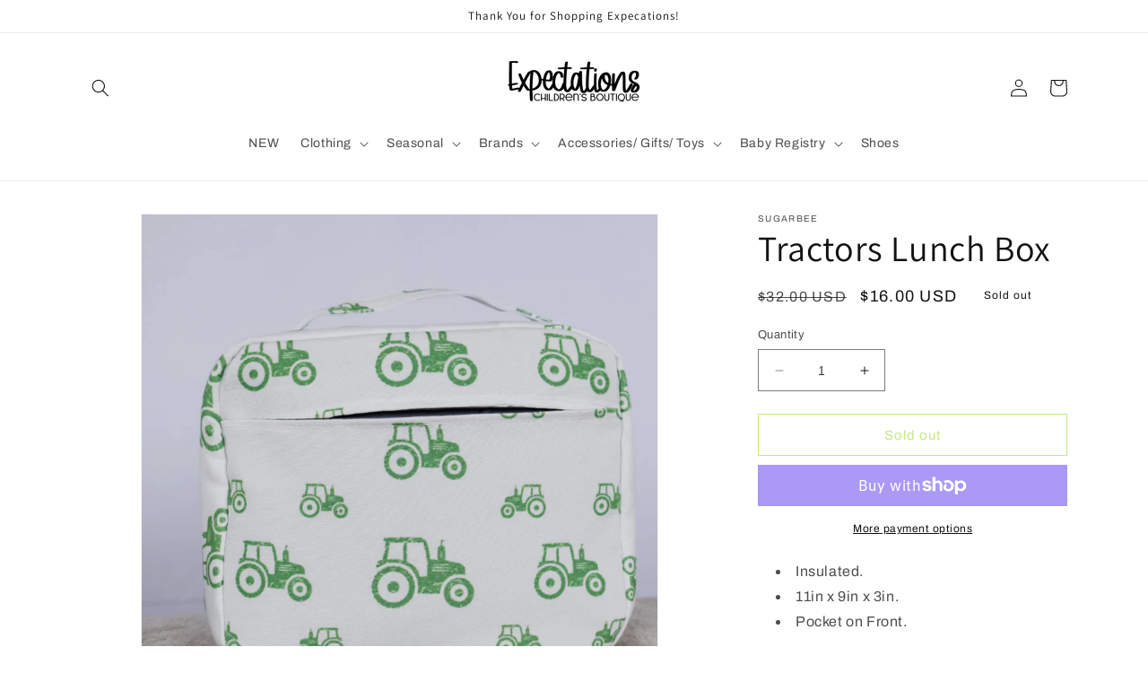

--- FILE ---
content_type: text/html; charset=utf-8
request_url: https://expectationsofbrookhaven.com/products/tractors-lunch-box
body_size: 33753
content:
<!doctype html>
<html class="no-js" lang="en">
  <head>
    <meta charset="utf-8">
    <meta http-equiv="X-UA-Compatible" content="IE=edge">
    <meta name="viewport" content="width=device-width,initial-scale=1">
    <meta name="theme-color" content="">
    <link rel="canonical" href="https://expectationsofbrookhaven.com/products/tractors-lunch-box">
    <link rel="preconnect" href="https://cdn.shopify.com" crossorigin><link rel="icon" type="image/png" href="//expectationsofbrookhaven.com/cdn/shop/files/IMG_0957.jpg?crop=center&height=32&v=1685581517&width=32"><link rel="preconnect" href="https://fonts.shopifycdn.com" crossorigin><title>
      Tractors Lunch Box
 &ndash; Expectations of Brookhaven </title>

    
      <meta name="description" content="Insulated. 11in x 9in x 3in. Pocket on Front.">
    

    

<meta property="og:site_name" content="Expectations of Brookhaven ">
<meta property="og:url" content="https://expectationsofbrookhaven.com/products/tractors-lunch-box">
<meta property="og:title" content="Tractors Lunch Box">
<meta property="og:type" content="product">
<meta property="og:description" content="Insulated. 11in x 9in x 3in. Pocket on Front."><meta property="og:image" content="http://expectationsofbrookhaven.com/cdn/shop/products/Screen-Shot-2022-07-20-at-4-49-23-PM.png?v=1658353839">
  <meta property="og:image:secure_url" content="https://expectationsofbrookhaven.com/cdn/shop/products/Screen-Shot-2022-07-20-at-4-49-23-PM.png?v=1658353839">
  <meta property="og:image:width" content="1188">
  <meta property="og:image:height" content="1134"><meta property="og:price:amount" content="16.00">
  <meta property="og:price:currency" content="USD"><meta name="twitter:card" content="summary_large_image">
<meta name="twitter:title" content="Tractors Lunch Box">
<meta name="twitter:description" content="Insulated. 11in x 9in x 3in. Pocket on Front.">


    <script src="//expectationsofbrookhaven.com/cdn/shop/t/4/assets/constants.js?v=95358004781563950421685580121" defer="defer"></script>
    <script src="//expectationsofbrookhaven.com/cdn/shop/t/4/assets/pubsub.js?v=2921868252632587581685580121" defer="defer"></script>
    <script src="//expectationsofbrookhaven.com/cdn/shop/t/4/assets/global.js?v=127210358271191040921685580121" defer="defer"></script>
    <script>window.performance && window.performance.mark && window.performance.mark('shopify.content_for_header.start');</script><meta id="shopify-digital-wallet" name="shopify-digital-wallet" content="/56968872103/digital_wallets/dialog">
<meta name="shopify-checkout-api-token" content="48610012857d65b3d316baa03e320b50">
<meta id="in-context-paypal-metadata" data-shop-id="56968872103" data-venmo-supported="false" data-environment="production" data-locale="en_US" data-paypal-v4="true" data-currency="USD">
<link rel="alternate" type="application/json+oembed" href="https://expectationsofbrookhaven.com/products/tractors-lunch-box.oembed">
<script async="async" src="/checkouts/internal/preloads.js?locale=en-US"></script>
<link rel="preconnect" href="https://shop.app" crossorigin="anonymous">
<script async="async" src="https://shop.app/checkouts/internal/preloads.js?locale=en-US&shop_id=56968872103" crossorigin="anonymous"></script>
<script id="apple-pay-shop-capabilities" type="application/json">{"shopId":56968872103,"countryCode":"US","currencyCode":"USD","merchantCapabilities":["supports3DS"],"merchantId":"gid:\/\/shopify\/Shop\/56968872103","merchantName":"Expectations of Brookhaven ","requiredBillingContactFields":["postalAddress","email","phone"],"requiredShippingContactFields":["postalAddress","email","phone"],"shippingType":"shipping","supportedNetworks":["visa","masterCard","amex","discover","elo","jcb"],"total":{"type":"pending","label":"Expectations of Brookhaven ","amount":"1.00"},"shopifyPaymentsEnabled":true,"supportsSubscriptions":true}</script>
<script id="shopify-features" type="application/json">{"accessToken":"48610012857d65b3d316baa03e320b50","betas":["rich-media-storefront-analytics"],"domain":"expectationsofbrookhaven.com","predictiveSearch":true,"shopId":56968872103,"locale":"en"}</script>
<script>var Shopify = Shopify || {};
Shopify.shop = "expectations-of-brookhaven.myshopify.com";
Shopify.locale = "en";
Shopify.currency = {"active":"USD","rate":"1.0"};
Shopify.country = "US";
Shopify.theme = {"name":"Dawn","id":136597340414,"schema_name":"Dawn","schema_version":"9.0.0","theme_store_id":887,"role":"main"};
Shopify.theme.handle = "null";
Shopify.theme.style = {"id":null,"handle":null};
Shopify.cdnHost = "expectationsofbrookhaven.com/cdn";
Shopify.routes = Shopify.routes || {};
Shopify.routes.root = "/";</script>
<script type="module">!function(o){(o.Shopify=o.Shopify||{}).modules=!0}(window);</script>
<script>!function(o){function n(){var o=[];function n(){o.push(Array.prototype.slice.apply(arguments))}return n.q=o,n}var t=o.Shopify=o.Shopify||{};t.loadFeatures=n(),t.autoloadFeatures=n()}(window);</script>
<script>
  window.ShopifyPay = window.ShopifyPay || {};
  window.ShopifyPay.apiHost = "shop.app\/pay";
  window.ShopifyPay.redirectState = null;
</script>
<script id="shop-js-analytics" type="application/json">{"pageType":"product"}</script>
<script defer="defer" async type="module" src="//expectationsofbrookhaven.com/cdn/shopifycloud/shop-js/modules/v2/client.init-shop-cart-sync_dlpDe4U9.en.esm.js"></script>
<script defer="defer" async type="module" src="//expectationsofbrookhaven.com/cdn/shopifycloud/shop-js/modules/v2/chunk.common_FunKbpTJ.esm.js"></script>
<script type="module">
  await import("//expectationsofbrookhaven.com/cdn/shopifycloud/shop-js/modules/v2/client.init-shop-cart-sync_dlpDe4U9.en.esm.js");
await import("//expectationsofbrookhaven.com/cdn/shopifycloud/shop-js/modules/v2/chunk.common_FunKbpTJ.esm.js");

  window.Shopify.SignInWithShop?.initShopCartSync?.({"fedCMEnabled":true,"windoidEnabled":true});

</script>
<script defer="defer" async type="module" src="//expectationsofbrookhaven.com/cdn/shopifycloud/shop-js/modules/v2/client.payment-terms_g-geHK5T.en.esm.js"></script>
<script defer="defer" async type="module" src="//expectationsofbrookhaven.com/cdn/shopifycloud/shop-js/modules/v2/chunk.common_FunKbpTJ.esm.js"></script>
<script defer="defer" async type="module" src="//expectationsofbrookhaven.com/cdn/shopifycloud/shop-js/modules/v2/chunk.modal_n1zSoh3t.esm.js"></script>
<script type="module">
  await import("//expectationsofbrookhaven.com/cdn/shopifycloud/shop-js/modules/v2/client.payment-terms_g-geHK5T.en.esm.js");
await import("//expectationsofbrookhaven.com/cdn/shopifycloud/shop-js/modules/v2/chunk.common_FunKbpTJ.esm.js");
await import("//expectationsofbrookhaven.com/cdn/shopifycloud/shop-js/modules/v2/chunk.modal_n1zSoh3t.esm.js");

  
</script>
<script>
  window.Shopify = window.Shopify || {};
  if (!window.Shopify.featureAssets) window.Shopify.featureAssets = {};
  window.Shopify.featureAssets['shop-js'] = {"shop-cart-sync":["modules/v2/client.shop-cart-sync_DIWHqfTk.en.esm.js","modules/v2/chunk.common_FunKbpTJ.esm.js"],"init-fed-cm":["modules/v2/client.init-fed-cm_CmNkGb1A.en.esm.js","modules/v2/chunk.common_FunKbpTJ.esm.js"],"shop-button":["modules/v2/client.shop-button_Dpfxl9vG.en.esm.js","modules/v2/chunk.common_FunKbpTJ.esm.js"],"init-shop-cart-sync":["modules/v2/client.init-shop-cart-sync_dlpDe4U9.en.esm.js","modules/v2/chunk.common_FunKbpTJ.esm.js"],"init-shop-email-lookup-coordinator":["modules/v2/client.init-shop-email-lookup-coordinator_DUdFDmvK.en.esm.js","modules/v2/chunk.common_FunKbpTJ.esm.js"],"init-windoid":["modules/v2/client.init-windoid_V_O5I0mt.en.esm.js","modules/v2/chunk.common_FunKbpTJ.esm.js"],"pay-button":["modules/v2/client.pay-button_x_P2fRzB.en.esm.js","modules/v2/chunk.common_FunKbpTJ.esm.js"],"shop-toast-manager":["modules/v2/client.shop-toast-manager_p8J9W8kY.en.esm.js","modules/v2/chunk.common_FunKbpTJ.esm.js"],"shop-cash-offers":["modules/v2/client.shop-cash-offers_CtPYbIPM.en.esm.js","modules/v2/chunk.common_FunKbpTJ.esm.js","modules/v2/chunk.modal_n1zSoh3t.esm.js"],"shop-login-button":["modules/v2/client.shop-login-button_C3-NmE42.en.esm.js","modules/v2/chunk.common_FunKbpTJ.esm.js","modules/v2/chunk.modal_n1zSoh3t.esm.js"],"avatar":["modules/v2/client.avatar_BTnouDA3.en.esm.js"],"init-shop-for-new-customer-accounts":["modules/v2/client.init-shop-for-new-customer-accounts_aeWumpsw.en.esm.js","modules/v2/client.shop-login-button_C3-NmE42.en.esm.js","modules/v2/chunk.common_FunKbpTJ.esm.js","modules/v2/chunk.modal_n1zSoh3t.esm.js"],"init-customer-accounts-sign-up":["modules/v2/client.init-customer-accounts-sign-up_CRLhpYdY.en.esm.js","modules/v2/client.shop-login-button_C3-NmE42.en.esm.js","modules/v2/chunk.common_FunKbpTJ.esm.js","modules/v2/chunk.modal_n1zSoh3t.esm.js"],"init-customer-accounts":["modules/v2/client.init-customer-accounts_BkuyBVsz.en.esm.js","modules/v2/client.shop-login-button_C3-NmE42.en.esm.js","modules/v2/chunk.common_FunKbpTJ.esm.js","modules/v2/chunk.modal_n1zSoh3t.esm.js"],"shop-follow-button":["modules/v2/client.shop-follow-button_DDNA7Aw9.en.esm.js","modules/v2/chunk.common_FunKbpTJ.esm.js","modules/v2/chunk.modal_n1zSoh3t.esm.js"],"checkout-modal":["modules/v2/client.checkout-modal_EOl6FxyC.en.esm.js","modules/v2/chunk.common_FunKbpTJ.esm.js","modules/v2/chunk.modal_n1zSoh3t.esm.js"],"lead-capture":["modules/v2/client.lead-capture_LZVhB0lN.en.esm.js","modules/v2/chunk.common_FunKbpTJ.esm.js","modules/v2/chunk.modal_n1zSoh3t.esm.js"],"shop-login":["modules/v2/client.shop-login_D4d_T_FR.en.esm.js","modules/v2/chunk.common_FunKbpTJ.esm.js","modules/v2/chunk.modal_n1zSoh3t.esm.js"],"payment-terms":["modules/v2/client.payment-terms_g-geHK5T.en.esm.js","modules/v2/chunk.common_FunKbpTJ.esm.js","modules/v2/chunk.modal_n1zSoh3t.esm.js"]};
</script>
<script>(function() {
  var isLoaded = false;
  function asyncLoad() {
    if (isLoaded) return;
    isLoaded = true;
    var urls = ["https:\/\/cdn.doofinder.com\/shopify\/doofinder-installed.js?shop=expectations-of-brookhaven.myshopify.com"];
    for (var i = 0; i < urls.length; i++) {
      var s = document.createElement('script');
      s.type = 'text/javascript';
      s.async = true;
      s.src = urls[i];
      var x = document.getElementsByTagName('script')[0];
      x.parentNode.insertBefore(s, x);
    }
  };
  if(window.attachEvent) {
    window.attachEvent('onload', asyncLoad);
  } else {
    window.addEventListener('load', asyncLoad, false);
  }
})();</script>
<script id="__st">var __st={"a":56968872103,"offset":-21600,"reqid":"d983b726-4302-437e-83ed-f2d88efd1a30-1765621014","pageurl":"expectationsofbrookhaven.com\/products\/tractors-lunch-box","u":"55fee9543ec3","p":"product","rtyp":"product","rid":7777075036414};</script>
<script>window.ShopifyPaypalV4VisibilityTracking = true;</script>
<script id="captcha-bootstrap">!function(){'use strict';const t='contact',e='account',n='new_comment',o=[[t,t],['blogs',n],['comments',n],[t,'customer']],c=[[e,'customer_login'],[e,'guest_login'],[e,'recover_customer_password'],[e,'create_customer']],r=t=>t.map((([t,e])=>`form[action*='/${t}']:not([data-nocaptcha='true']) input[name='form_type'][value='${e}']`)).join(','),a=t=>()=>t?[...document.querySelectorAll(t)].map((t=>t.form)):[];function s(){const t=[...o],e=r(t);return a(e)}const i='password',u='form_key',d=['recaptcha-v3-token','g-recaptcha-response','h-captcha-response',i],f=()=>{try{return window.sessionStorage}catch{return}},m='__shopify_v',_=t=>t.elements[u];function p(t,e,n=!1){try{const o=window.sessionStorage,c=JSON.parse(o.getItem(e)),{data:r}=function(t){const{data:e,action:n}=t;return t[m]||n?{data:e,action:n}:{data:t,action:n}}(c);for(const[e,n]of Object.entries(r))t.elements[e]&&(t.elements[e].value=n);n&&o.removeItem(e)}catch(o){console.error('form repopulation failed',{error:o})}}const l='form_type',E='cptcha';function T(t){t.dataset[E]=!0}const w=window,h=w.document,L='Shopify',v='ce_forms',y='captcha';let A=!1;((t,e)=>{const n=(g='f06e6c50-85a8-45c8-87d0-21a2b65856fe',I='https://cdn.shopify.com/shopifycloud/storefront-forms-hcaptcha/ce_storefront_forms_captcha_hcaptcha.v1.5.2.iife.js',D={infoText:'Protected by hCaptcha',privacyText:'Privacy',termsText:'Terms'},(t,e,n)=>{const o=w[L][v],c=o.bindForm;if(c)return c(t,g,e,D).then(n);var r;o.q.push([[t,g,e,D],n]),r=I,A||(h.body.append(Object.assign(h.createElement('script'),{id:'captcha-provider',async:!0,src:r})),A=!0)});var g,I,D;w[L]=w[L]||{},w[L][v]=w[L][v]||{},w[L][v].q=[],w[L][y]=w[L][y]||{},w[L][y].protect=function(t,e){n(t,void 0,e),T(t)},Object.freeze(w[L][y]),function(t,e,n,w,h,L){const[v,y,A,g]=function(t,e,n){const i=e?o:[],u=t?c:[],d=[...i,...u],f=r(d),m=r(i),_=r(d.filter((([t,e])=>n.includes(e))));return[a(f),a(m),a(_),s()]}(w,h,L),I=t=>{const e=t.target;return e instanceof HTMLFormElement?e:e&&e.form},D=t=>v().includes(t);t.addEventListener('submit',(t=>{const e=I(t);if(!e)return;const n=D(e)&&!e.dataset.hcaptchaBound&&!e.dataset.recaptchaBound,o=_(e),c=g().includes(e)&&(!o||!o.value);(n||c)&&t.preventDefault(),c&&!n&&(function(t){try{if(!f())return;!function(t){const e=f();if(!e)return;const n=_(t);if(!n)return;const o=n.value;o&&e.removeItem(o)}(t);const e=Array.from(Array(32),(()=>Math.random().toString(36)[2])).join('');!function(t,e){_(t)||t.append(Object.assign(document.createElement('input'),{type:'hidden',name:u})),t.elements[u].value=e}(t,e),function(t,e){const n=f();if(!n)return;const o=[...t.querySelectorAll(`input[type='${i}']`)].map((({name:t})=>t)),c=[...d,...o],r={};for(const[a,s]of new FormData(t).entries())c.includes(a)||(r[a]=s);n.setItem(e,JSON.stringify({[m]:1,action:t.action,data:r}))}(t,e)}catch(e){console.error('failed to persist form',e)}}(e),e.submit())}));const S=(t,e)=>{t&&!t.dataset[E]&&(n(t,e.some((e=>e===t))),T(t))};for(const o of['focusin','change'])t.addEventListener(o,(t=>{const e=I(t);D(e)&&S(e,y())}));const B=e.get('form_key'),M=e.get(l),P=B&&M;t.addEventListener('DOMContentLoaded',(()=>{const t=y();if(P)for(const e of t)e.elements[l].value===M&&p(e,B);[...new Set([...A(),...v().filter((t=>'true'===t.dataset.shopifyCaptcha))])].forEach((e=>S(e,t)))}))}(h,new URLSearchParams(w.location.search),n,t,e,['guest_login'])})(!0,!0)}();</script>
<script integrity="sha256-52AcMU7V7pcBOXWImdc/TAGTFKeNjmkeM1Pvks/DTgc=" data-source-attribution="shopify.loadfeatures" defer="defer" src="//expectationsofbrookhaven.com/cdn/shopifycloud/storefront/assets/storefront/load_feature-81c60534.js" crossorigin="anonymous"></script>
<script crossorigin="anonymous" defer="defer" src="//expectationsofbrookhaven.com/cdn/shopifycloud/storefront/assets/shopify_pay/storefront-65b4c6d7.js?v=20250812"></script>
<script data-source-attribution="shopify.dynamic_checkout.dynamic.init">var Shopify=Shopify||{};Shopify.PaymentButton=Shopify.PaymentButton||{isStorefrontPortableWallets:!0,init:function(){window.Shopify.PaymentButton.init=function(){};var t=document.createElement("script");t.src="https://expectationsofbrookhaven.com/cdn/shopifycloud/portable-wallets/latest/portable-wallets.en.js",t.type="module",document.head.appendChild(t)}};
</script>
<script data-source-attribution="shopify.dynamic_checkout.buyer_consent">
  function portableWalletsHideBuyerConsent(e){var t=document.getElementById("shopify-buyer-consent"),n=document.getElementById("shopify-subscription-policy-button");t&&n&&(t.classList.add("hidden"),t.setAttribute("aria-hidden","true"),n.removeEventListener("click",e))}function portableWalletsShowBuyerConsent(e){var t=document.getElementById("shopify-buyer-consent"),n=document.getElementById("shopify-subscription-policy-button");t&&n&&(t.classList.remove("hidden"),t.removeAttribute("aria-hidden"),n.addEventListener("click",e))}window.Shopify?.PaymentButton&&(window.Shopify.PaymentButton.hideBuyerConsent=portableWalletsHideBuyerConsent,window.Shopify.PaymentButton.showBuyerConsent=portableWalletsShowBuyerConsent);
</script>
<script>
  function portableWalletsCleanup(e){e&&e.src&&console.error("Failed to load portable wallets script "+e.src);var t=document.querySelectorAll("shopify-accelerated-checkout .shopify-payment-button__skeleton, shopify-accelerated-checkout-cart .wallet-cart-button__skeleton"),e=document.getElementById("shopify-buyer-consent");for(let e=0;e<t.length;e++)t[e].remove();e&&e.remove()}function portableWalletsNotLoadedAsModule(e){e instanceof ErrorEvent&&"string"==typeof e.message&&e.message.includes("import.meta")&&"string"==typeof e.filename&&e.filename.includes("portable-wallets")&&(window.removeEventListener("error",portableWalletsNotLoadedAsModule),window.Shopify.PaymentButton.failedToLoad=e,"loading"===document.readyState?document.addEventListener("DOMContentLoaded",window.Shopify.PaymentButton.init):window.Shopify.PaymentButton.init())}window.addEventListener("error",portableWalletsNotLoadedAsModule);
</script>

<script type="module" src="https://expectationsofbrookhaven.com/cdn/shopifycloud/portable-wallets/latest/portable-wallets.en.js" onError="portableWalletsCleanup(this)" crossorigin="anonymous"></script>
<script nomodule>
  document.addEventListener("DOMContentLoaded", portableWalletsCleanup);
</script>

<link id="shopify-accelerated-checkout-styles" rel="stylesheet" media="screen" href="https://expectationsofbrookhaven.com/cdn/shopifycloud/portable-wallets/latest/accelerated-checkout-backwards-compat.css" crossorigin="anonymous">
<style id="shopify-accelerated-checkout-cart">
        #shopify-buyer-consent {
  margin-top: 1em;
  display: inline-block;
  width: 100%;
}

#shopify-buyer-consent.hidden {
  display: none;
}

#shopify-subscription-policy-button {
  background: none;
  border: none;
  padding: 0;
  text-decoration: underline;
  font-size: inherit;
  cursor: pointer;
}

#shopify-subscription-policy-button::before {
  box-shadow: none;
}

      </style>
<script id="sections-script" data-sections="header" defer="defer" src="//expectationsofbrookhaven.com/cdn/shop/t/4/compiled_assets/scripts.js?2207"></script>
<script>window.performance && window.performance.mark && window.performance.mark('shopify.content_for_header.end');</script>


    <style data-shopify>
      @font-face {
  font-family: Archivo;
  font-weight: 400;
  font-style: normal;
  font-display: swap;
  src: url("//expectationsofbrookhaven.com/cdn/fonts/archivo/archivo_n4.dc8d917cc69af0a65ae04d01fd8eeab28a3573c9.woff2") format("woff2"),
       url("//expectationsofbrookhaven.com/cdn/fonts/archivo/archivo_n4.bd6b9c34fdb81d7646836be8065ce3c80a2cc984.woff") format("woff");
}

      @font-face {
  font-family: Archivo;
  font-weight: 700;
  font-style: normal;
  font-display: swap;
  src: url("//expectationsofbrookhaven.com/cdn/fonts/archivo/archivo_n7.651b020b3543640c100112be6f1c1b8e816c7f13.woff2") format("woff2"),
       url("//expectationsofbrookhaven.com/cdn/fonts/archivo/archivo_n7.7e9106d320e6594976a7dcb57957f3e712e83c96.woff") format("woff");
}

      @font-face {
  font-family: Archivo;
  font-weight: 400;
  font-style: italic;
  font-display: swap;
  src: url("//expectationsofbrookhaven.com/cdn/fonts/archivo/archivo_i4.37d8c4e02dc4f8e8b559f47082eb24a5c48c2908.woff2") format("woff2"),
       url("//expectationsofbrookhaven.com/cdn/fonts/archivo/archivo_i4.839d35d75c605237591e73815270f86ab696602c.woff") format("woff");
}

      @font-face {
  font-family: Archivo;
  font-weight: 700;
  font-style: italic;
  font-display: swap;
  src: url("//expectationsofbrookhaven.com/cdn/fonts/archivo/archivo_i7.3dc798c6f261b8341dd97dd5c78d97d457c63517.woff2") format("woff2"),
       url("//expectationsofbrookhaven.com/cdn/fonts/archivo/archivo_i7.3b65e9d326e7379bd5f15bcb927c5d533d950ff6.woff") format("woff");
}

      @font-face {
  font-family: Assistant;
  font-weight: 400;
  font-style: normal;
  font-display: swap;
  src: url("//expectationsofbrookhaven.com/cdn/fonts/assistant/assistant_n4.9120912a469cad1cc292572851508ca49d12e768.woff2") format("woff2"),
       url("//expectationsofbrookhaven.com/cdn/fonts/assistant/assistant_n4.6e9875ce64e0fefcd3f4446b7ec9036b3ddd2985.woff") format("woff");
}


      :root {
        --font-body-family: Archivo, sans-serif;
        --font-body-style: normal;
        --font-body-weight: 400;
        --font-body-weight-bold: 700;

        --font-heading-family: Assistant, sans-serif;
        --font-heading-style: normal;
        --font-heading-weight: 400;

        --font-body-scale: 1.0;
        --font-heading-scale: 1.0;

        --color-base-text: 18, 18, 18;
        --color-shadow: 18, 18, 18;
        --color-base-background-1: 255, 255, 255;
        --color-base-background-2: 132, 188, 45;
        --color-base-solid-button-labels: 255, 255, 255;
        --color-base-outline-button-labels: 132, 210, 7;
        --color-base-accent-1: 132, 210, 7;
        --color-base-accent-2: 255, 255, 255;
        --payment-terms-background-color: #ffffff;

        --gradient-base-background-1: #ffffff;
        --gradient-base-background-2: #84bc2d;
        --gradient-base-accent-1: #84d207;
        --gradient-base-accent-2: #ffffff;

        --media-padding: px;
        --media-border-opacity: 0.05;
        --media-border-width: 1px;
        --media-radius: 0px;
        --media-shadow-opacity: 0.0;
        --media-shadow-horizontal-offset: 0px;
        --media-shadow-vertical-offset: 4px;
        --media-shadow-blur-radius: 5px;
        --media-shadow-visible: 0;

        --page-width: 120rem;
        --page-width-margin: 0rem;

        --product-card-image-padding: 0.0rem;
        --product-card-corner-radius: 0.0rem;
        --product-card-text-alignment: left;
        --product-card-border-width: 0.0rem;
        --product-card-border-opacity: 0.1;
        --product-card-shadow-opacity: 0.0;
        --product-card-shadow-visible: 0;
        --product-card-shadow-horizontal-offset: 0.0rem;
        --product-card-shadow-vertical-offset: 0.4rem;
        --product-card-shadow-blur-radius: 0.5rem;

        --collection-card-image-padding: 0.0rem;
        --collection-card-corner-radius: 0.0rem;
        --collection-card-text-alignment: left;
        --collection-card-border-width: 0.0rem;
        --collection-card-border-opacity: 0.1;
        --collection-card-shadow-opacity: 0.0;
        --collection-card-shadow-visible: 0;
        --collection-card-shadow-horizontal-offset: 0.0rem;
        --collection-card-shadow-vertical-offset: 0.4rem;
        --collection-card-shadow-blur-radius: 0.5rem;

        --blog-card-image-padding: 0.0rem;
        --blog-card-corner-radius: 0.0rem;
        --blog-card-text-alignment: left;
        --blog-card-border-width: 0.0rem;
        --blog-card-border-opacity: 0.1;
        --blog-card-shadow-opacity: 0.0;
        --blog-card-shadow-visible: 0;
        --blog-card-shadow-horizontal-offset: 0.0rem;
        --blog-card-shadow-vertical-offset: 0.4rem;
        --blog-card-shadow-blur-radius: 0.5rem;

        --badge-corner-radius: 4.0rem;

        --popup-border-width: 1px;
        --popup-border-opacity: 0.1;
        --popup-corner-radius: 0px;
        --popup-shadow-opacity: 0.0;
        --popup-shadow-horizontal-offset: 0px;
        --popup-shadow-vertical-offset: 4px;
        --popup-shadow-blur-radius: 5px;

        --drawer-border-width: 1px;
        --drawer-border-opacity: 0.1;
        --drawer-shadow-opacity: 0.0;
        --drawer-shadow-horizontal-offset: 0px;
        --drawer-shadow-vertical-offset: 4px;
        --drawer-shadow-blur-radius: 5px;

        --spacing-sections-desktop: 0px;
        --spacing-sections-mobile: 0px;

        --grid-desktop-vertical-spacing: 8px;
        --grid-desktop-horizontal-spacing: 8px;
        --grid-mobile-vertical-spacing: 4px;
        --grid-mobile-horizontal-spacing: 4px;

        --text-boxes-border-opacity: 0.1;
        --text-boxes-border-width: 0px;
        --text-boxes-radius: 0px;
        --text-boxes-shadow-opacity: 0.0;
        --text-boxes-shadow-visible: 0;
        --text-boxes-shadow-horizontal-offset: 0px;
        --text-boxes-shadow-vertical-offset: 4px;
        --text-boxes-shadow-blur-radius: 5px;

        --buttons-radius: 0px;
        --buttons-radius-outset: 0px;
        --buttons-border-width: 1px;
        --buttons-border-opacity: 1.0;
        --buttons-shadow-opacity: 0.0;
        --buttons-shadow-visible: 0;
        --buttons-shadow-horizontal-offset: 0px;
        --buttons-shadow-vertical-offset: 4px;
        --buttons-shadow-blur-radius: 5px;
        --buttons-border-offset: 0px;

        --inputs-radius: 0px;
        --inputs-border-width: 1px;
        --inputs-border-opacity: 0.55;
        --inputs-shadow-opacity: 0.0;
        --inputs-shadow-horizontal-offset: 0px;
        --inputs-margin-offset: 0px;
        --inputs-shadow-vertical-offset: 4px;
        --inputs-shadow-blur-radius: 5px;
        --inputs-radius-outset: 0px;

        --variant-pills-radius: 40px;
        --variant-pills-border-width: 1px;
        --variant-pills-border-opacity: 0.55;
        --variant-pills-shadow-opacity: 0.0;
        --variant-pills-shadow-horizontal-offset: 0px;
        --variant-pills-shadow-vertical-offset: 4px;
        --variant-pills-shadow-blur-radius: 5px;
      }

      *,
      *::before,
      *::after {
        box-sizing: inherit;
      }

      html {
        box-sizing: border-box;
        font-size: calc(var(--font-body-scale) * 62.5%);
        height: 100%;
      }

      body {
        display: grid;
        grid-template-rows: auto auto 1fr auto;
        grid-template-columns: 100%;
        min-height: 100%;
        margin: 0;
        font-size: 1.5rem;
        letter-spacing: 0.06rem;
        line-height: calc(1 + 0.8 / var(--font-body-scale));
        font-family: var(--font-body-family);
        font-style: var(--font-body-style);
        font-weight: var(--font-body-weight);
      }

      @media screen and (min-width: 750px) {
        body {
          font-size: 1.6rem;
        }
      }
    </style>

    <link href="//expectationsofbrookhaven.com/cdn/shop/t/4/assets/base.css?v=140624990073879848751685580119" rel="stylesheet" type="text/css" media="all" />
<link rel="preload" as="font" href="//expectationsofbrookhaven.com/cdn/fonts/archivo/archivo_n4.dc8d917cc69af0a65ae04d01fd8eeab28a3573c9.woff2" type="font/woff2" crossorigin><link rel="preload" as="font" href="//expectationsofbrookhaven.com/cdn/fonts/assistant/assistant_n4.9120912a469cad1cc292572851508ca49d12e768.woff2" type="font/woff2" crossorigin><link rel="stylesheet" href="//expectationsofbrookhaven.com/cdn/shop/t/4/assets/component-predictive-search.css?v=85913294783299393391685580120" media="print" onload="this.media='all'"><script>document.documentElement.className = document.documentElement.className.replace('no-js', 'js');
    if (Shopify.designMode) {
      document.documentElement.classList.add('shopify-design-mode');
    }
    </script>
  <!--DOOFINDER-SHOPIFY-->  <script>
  const dfLayerOptions = {
    installationId: 'dd9f9ad7-f858-4a4c-9f78-c5b2f366c52a',
    zone: 'us1'
  };

  
/** START SHOPIFY ADD TO CART **/
document.addEventListener('doofinder.cart.add', function(event) {

  const product_endpoint = new URL(event.detail.link).pathname + '.js'

  fetch(product_endpoint, {
      method: 'GET',
      headers: {
        'Content-Type': 'application/json'
      },
    })
    .then(response => {
      return response.json()
    })
    .then(data => {
      variant_id = get_variant_id(parseInt(event.detail.item_id), data)
      if (variant_id) {
        add_to_cart(variant_id, event.detail.amount)
      } else {
        window.location.href = event.detail.link
      }
    })
    .catch((error) => {
      console.error('Error:', error)
    })

  function get_variant_id(product_id, product_data) {
    if (product_data.variants.length > 1) {
      if (is_variant_id_in_list(product_id, product_data.variants)) {
        return product_id
      }
      return false
    } else {
      return product_data.variants[0].id
    }
  }

  function is_variant_id_in_list(variant_id, variant_list) {
    let is_variant = false

    variant_list.forEach(variant => {
      if (variant.id === variant_id) {
        is_variant = true
      }
    })

    return is_variant
  }

  function add_to_cart(id, amount) {
    let formData = {
      'items': [{
        'id': id,
        'quantity': amount
      }],
      sections: "cart-items,cart-icon-bubble,cart-live-region-text,cart-footer"
    }

    const route = window.Shopify.routes.root ?
      window.Shopify.routes.root + 'cart/add.js' :
      window.Shopify.routes.cart_url + '/add.js' ;

    fetch(route, {
        method: 'POST',
        headers: {
          'Content-Type': 'application/json'
        },
        body: JSON.stringify(formData)
      })
      .then(response => response.json())
      .then(data => {renderSections(data.sections)})
      .catch((error) => {
        console.error('Error:', error)
      });
  }

  function renderSections(sections){
    for( section_id in sections ){
      let section = document.querySelector("#"+section_id);
      let section_html = sections[section_id];
      if(section && section_html){
        section.innerHTML = section_html;
      }
    }
  }
});
/** END SHOPIFY ADD TO CART **/


/** START SHOPIFY OPTIONS **/
dfLayerOptions.language = "en";
/** END SHOPIFY OPTIONS **/



  (function (l, a, y, e, r, s) {
    r = l.createElement(a); r.onload = e; r.async = 1; r.src = y;
    s = l.getElementsByTagName(a)[0]; s.parentNode.insertBefore(r, s);
  })(document, 'script', 'https://cdn.doofinder.com/livelayer/1/js/loader.min.js', function () {
    doofinderLoader.load(dfLayerOptions);
  });
</script>
  <!--/DOOFINDER-SHOPIFY--><link href="https://monorail-edge.shopifysvc.com" rel="dns-prefetch">
<script>(function(){if ("sendBeacon" in navigator && "performance" in window) {try {var session_token_from_headers = performance.getEntriesByType('navigation')[0].serverTiming.find(x => x.name == '_s').description;} catch {var session_token_from_headers = undefined;}var session_cookie_matches = document.cookie.match(/_shopify_s=([^;]*)/);var session_token_from_cookie = session_cookie_matches && session_cookie_matches.length === 2 ? session_cookie_matches[1] : "";var session_token = session_token_from_headers || session_token_from_cookie || "";function handle_abandonment_event(e) {var entries = performance.getEntries().filter(function(entry) {return /monorail-edge.shopifysvc.com/.test(entry.name);});if (!window.abandonment_tracked && entries.length === 0) {window.abandonment_tracked = true;var currentMs = Date.now();var navigation_start = performance.timing.navigationStart;var payload = {shop_id: 56968872103,url: window.location.href,navigation_start,duration: currentMs - navigation_start,session_token,page_type: "product"};window.navigator.sendBeacon("https://monorail-edge.shopifysvc.com/v1/produce", JSON.stringify({schema_id: "online_store_buyer_site_abandonment/1.1",payload: payload,metadata: {event_created_at_ms: currentMs,event_sent_at_ms: currentMs}}));}}window.addEventListener('pagehide', handle_abandonment_event);}}());</script>
<script id="web-pixels-manager-setup">(function e(e,d,r,n,o){if(void 0===o&&(o={}),!Boolean(null===(a=null===(i=window.Shopify)||void 0===i?void 0:i.analytics)||void 0===a?void 0:a.replayQueue)){var i,a;window.Shopify=window.Shopify||{};var t=window.Shopify;t.analytics=t.analytics||{};var s=t.analytics;s.replayQueue=[],s.publish=function(e,d,r){return s.replayQueue.push([e,d,r]),!0};try{self.performance.mark("wpm:start")}catch(e){}var l=function(){var e={modern:/Edge?\/(1{2}[4-9]|1[2-9]\d|[2-9]\d{2}|\d{4,})\.\d+(\.\d+|)|Firefox\/(1{2}[4-9]|1[2-9]\d|[2-9]\d{2}|\d{4,})\.\d+(\.\d+|)|Chrom(ium|e)\/(9{2}|\d{3,})\.\d+(\.\d+|)|(Maci|X1{2}).+ Version\/(15\.\d+|(1[6-9]|[2-9]\d|\d{3,})\.\d+)([,.]\d+|)( \(\w+\)|)( Mobile\/\w+|) Safari\/|Chrome.+OPR\/(9{2}|\d{3,})\.\d+\.\d+|(CPU[ +]OS|iPhone[ +]OS|CPU[ +]iPhone|CPU IPhone OS|CPU iPad OS)[ +]+(15[._]\d+|(1[6-9]|[2-9]\d|\d{3,})[._]\d+)([._]\d+|)|Android:?[ /-](13[3-9]|1[4-9]\d|[2-9]\d{2}|\d{4,})(\.\d+|)(\.\d+|)|Android.+Firefox\/(13[5-9]|1[4-9]\d|[2-9]\d{2}|\d{4,})\.\d+(\.\d+|)|Android.+Chrom(ium|e)\/(13[3-9]|1[4-9]\d|[2-9]\d{2}|\d{4,})\.\d+(\.\d+|)|SamsungBrowser\/([2-9]\d|\d{3,})\.\d+/,legacy:/Edge?\/(1[6-9]|[2-9]\d|\d{3,})\.\d+(\.\d+|)|Firefox\/(5[4-9]|[6-9]\d|\d{3,})\.\d+(\.\d+|)|Chrom(ium|e)\/(5[1-9]|[6-9]\d|\d{3,})\.\d+(\.\d+|)([\d.]+$|.*Safari\/(?![\d.]+ Edge\/[\d.]+$))|(Maci|X1{2}).+ Version\/(10\.\d+|(1[1-9]|[2-9]\d|\d{3,})\.\d+)([,.]\d+|)( \(\w+\)|)( Mobile\/\w+|) Safari\/|Chrome.+OPR\/(3[89]|[4-9]\d|\d{3,})\.\d+\.\d+|(CPU[ +]OS|iPhone[ +]OS|CPU[ +]iPhone|CPU IPhone OS|CPU iPad OS)[ +]+(10[._]\d+|(1[1-9]|[2-9]\d|\d{3,})[._]\d+)([._]\d+|)|Android:?[ /-](13[3-9]|1[4-9]\d|[2-9]\d{2}|\d{4,})(\.\d+|)(\.\d+|)|Mobile Safari.+OPR\/([89]\d|\d{3,})\.\d+\.\d+|Android.+Firefox\/(13[5-9]|1[4-9]\d|[2-9]\d{2}|\d{4,})\.\d+(\.\d+|)|Android.+Chrom(ium|e)\/(13[3-9]|1[4-9]\d|[2-9]\d{2}|\d{4,})\.\d+(\.\d+|)|Android.+(UC? ?Browser|UCWEB|U3)[ /]?(15\.([5-9]|\d{2,})|(1[6-9]|[2-9]\d|\d{3,})\.\d+)\.\d+|SamsungBrowser\/(5\.\d+|([6-9]|\d{2,})\.\d+)|Android.+MQ{2}Browser\/(14(\.(9|\d{2,})|)|(1[5-9]|[2-9]\d|\d{3,})(\.\d+|))(\.\d+|)|K[Aa][Ii]OS\/(3\.\d+|([4-9]|\d{2,})\.\d+)(\.\d+|)/},d=e.modern,r=e.legacy,n=navigator.userAgent;return n.match(d)?"modern":n.match(r)?"legacy":"unknown"}(),u="modern"===l?"modern":"legacy",c=(null!=n?n:{modern:"",legacy:""})[u],f=function(e){return[e.baseUrl,"/wpm","/b",e.hashVersion,"modern"===e.buildTarget?"m":"l",".js"].join("")}({baseUrl:d,hashVersion:r,buildTarget:u}),m=function(e){var d=e.version,r=e.bundleTarget,n=e.surface,o=e.pageUrl,i=e.monorailEndpoint;return{emit:function(e){var a=e.status,t=e.errorMsg,s=(new Date).getTime(),l=JSON.stringify({metadata:{event_sent_at_ms:s},events:[{schema_id:"web_pixels_manager_load/3.1",payload:{version:d,bundle_target:r,page_url:o,status:a,surface:n,error_msg:t},metadata:{event_created_at_ms:s}}]});if(!i)return console&&console.warn&&console.warn("[Web Pixels Manager] No Monorail endpoint provided, skipping logging."),!1;try{return self.navigator.sendBeacon.bind(self.navigator)(i,l)}catch(e){}var u=new XMLHttpRequest;try{return u.open("POST",i,!0),u.setRequestHeader("Content-Type","text/plain"),u.send(l),!0}catch(e){return console&&console.warn&&console.warn("[Web Pixels Manager] Got an unhandled error while logging to Monorail."),!1}}}}({version:r,bundleTarget:l,surface:e.surface,pageUrl:self.location.href,monorailEndpoint:e.monorailEndpoint});try{o.browserTarget=l,function(e){var d=e.src,r=e.async,n=void 0===r||r,o=e.onload,i=e.onerror,a=e.sri,t=e.scriptDataAttributes,s=void 0===t?{}:t,l=document.createElement("script"),u=document.querySelector("head"),c=document.querySelector("body");if(l.async=n,l.src=d,a&&(l.integrity=a,l.crossOrigin="anonymous"),s)for(var f in s)if(Object.prototype.hasOwnProperty.call(s,f))try{l.dataset[f]=s[f]}catch(e){}if(o&&l.addEventListener("load",o),i&&l.addEventListener("error",i),u)u.appendChild(l);else{if(!c)throw new Error("Did not find a head or body element to append the script");c.appendChild(l)}}({src:f,async:!0,onload:function(){if(!function(){var e,d;return Boolean(null===(d=null===(e=window.Shopify)||void 0===e?void 0:e.analytics)||void 0===d?void 0:d.initialized)}()){var d=window.webPixelsManager.init(e)||void 0;if(d){var r=window.Shopify.analytics;r.replayQueue.forEach((function(e){var r=e[0],n=e[1],o=e[2];d.publishCustomEvent(r,n,o)})),r.replayQueue=[],r.publish=d.publishCustomEvent,r.visitor=d.visitor,r.initialized=!0}}},onerror:function(){return m.emit({status:"failed",errorMsg:"".concat(f," has failed to load")})},sri:function(e){var d=/^sha384-[A-Za-z0-9+/=]+$/;return"string"==typeof e&&d.test(e)}(c)?c:"",scriptDataAttributes:o}),m.emit({status:"loading"})}catch(e){m.emit({status:"failed",errorMsg:(null==e?void 0:e.message)||"Unknown error"})}}})({shopId: 56968872103,storefrontBaseUrl: "https://expectationsofbrookhaven.com",extensionsBaseUrl: "https://extensions.shopifycdn.com/cdn/shopifycloud/web-pixels-manager",monorailEndpoint: "https://monorail-edge.shopifysvc.com/unstable/produce_batch",surface: "storefront-renderer",enabledBetaFlags: ["2dca8a86"],webPixelsConfigList: [{"id":"shopify-app-pixel","configuration":"{}","eventPayloadVersion":"v1","runtimeContext":"STRICT","scriptVersion":"0450","apiClientId":"shopify-pixel","type":"APP","privacyPurposes":["ANALYTICS","MARKETING"]},{"id":"shopify-custom-pixel","eventPayloadVersion":"v1","runtimeContext":"LAX","scriptVersion":"0450","apiClientId":"shopify-pixel","type":"CUSTOM","privacyPurposes":["ANALYTICS","MARKETING"]}],isMerchantRequest: false,initData: {"shop":{"name":"Expectations of Brookhaven ","paymentSettings":{"currencyCode":"USD"},"myshopifyDomain":"expectations-of-brookhaven.myshopify.com","countryCode":"US","storefrontUrl":"https:\/\/expectationsofbrookhaven.com"},"customer":null,"cart":null,"checkout":null,"productVariants":[{"price":{"amount":16.0,"currencyCode":"USD"},"product":{"title":"Tractors Lunch Box","vendor":"SugarBee","id":"7777075036414","untranslatedTitle":"Tractors Lunch Box","url":"\/products\/tractors-lunch-box","type":"General"},"id":"43146856595710","image":{"src":"\/\/expectationsofbrookhaven.com\/cdn\/shop\/products\/Screen-Shot-2022-07-20-at-4-49-23-PM.png?v=1658353839"},"sku":"TRACTORLB","title":"Default Title","untranslatedTitle":"Default Title"}],"purchasingCompany":null},},"https://expectationsofbrookhaven.com/cdn","ae1676cfwd2530674p4253c800m34e853cb",{"modern":"","legacy":""},{"shopId":"56968872103","storefrontBaseUrl":"https:\/\/expectationsofbrookhaven.com","extensionBaseUrl":"https:\/\/extensions.shopifycdn.com\/cdn\/shopifycloud\/web-pixels-manager","surface":"storefront-renderer","enabledBetaFlags":"[\"2dca8a86\"]","isMerchantRequest":"false","hashVersion":"ae1676cfwd2530674p4253c800m34e853cb","publish":"custom","events":"[[\"page_viewed\",{}],[\"product_viewed\",{\"productVariant\":{\"price\":{\"amount\":16.0,\"currencyCode\":\"USD\"},\"product\":{\"title\":\"Tractors Lunch Box\",\"vendor\":\"SugarBee\",\"id\":\"7777075036414\",\"untranslatedTitle\":\"Tractors Lunch Box\",\"url\":\"\/products\/tractors-lunch-box\",\"type\":\"General\"},\"id\":\"43146856595710\",\"image\":{\"src\":\"\/\/expectationsofbrookhaven.com\/cdn\/shop\/products\/Screen-Shot-2022-07-20-at-4-49-23-PM.png?v=1658353839\"},\"sku\":\"TRACTORLB\",\"title\":\"Default Title\",\"untranslatedTitle\":\"Default Title\"}}]]"});</script><script>
  window.ShopifyAnalytics = window.ShopifyAnalytics || {};
  window.ShopifyAnalytics.meta = window.ShopifyAnalytics.meta || {};
  window.ShopifyAnalytics.meta.currency = 'USD';
  var meta = {"product":{"id":7777075036414,"gid":"gid:\/\/shopify\/Product\/7777075036414","vendor":"SugarBee","type":"General","variants":[{"id":43146856595710,"price":1600,"name":"Tractors Lunch Box","public_title":null,"sku":"TRACTORLB"}],"remote":false},"page":{"pageType":"product","resourceType":"product","resourceId":7777075036414}};
  for (var attr in meta) {
    window.ShopifyAnalytics.meta[attr] = meta[attr];
  }
</script>
<script class="analytics">
  (function () {
    var customDocumentWrite = function(content) {
      var jquery = null;

      if (window.jQuery) {
        jquery = window.jQuery;
      } else if (window.Checkout && window.Checkout.$) {
        jquery = window.Checkout.$;
      }

      if (jquery) {
        jquery('body').append(content);
      }
    };

    var hasLoggedConversion = function(token) {
      if (token) {
        return document.cookie.indexOf('loggedConversion=' + token) !== -1;
      }
      return false;
    }

    var setCookieIfConversion = function(token) {
      if (token) {
        var twoMonthsFromNow = new Date(Date.now());
        twoMonthsFromNow.setMonth(twoMonthsFromNow.getMonth() + 2);

        document.cookie = 'loggedConversion=' + token + '; expires=' + twoMonthsFromNow;
      }
    }

    var trekkie = window.ShopifyAnalytics.lib = window.trekkie = window.trekkie || [];
    if (trekkie.integrations) {
      return;
    }
    trekkie.methods = [
      'identify',
      'page',
      'ready',
      'track',
      'trackForm',
      'trackLink'
    ];
    trekkie.factory = function(method) {
      return function() {
        var args = Array.prototype.slice.call(arguments);
        args.unshift(method);
        trekkie.push(args);
        return trekkie;
      };
    };
    for (var i = 0; i < trekkie.methods.length; i++) {
      var key = trekkie.methods[i];
      trekkie[key] = trekkie.factory(key);
    }
    trekkie.load = function(config) {
      trekkie.config = config || {};
      trekkie.config.initialDocumentCookie = document.cookie;
      var first = document.getElementsByTagName('script')[0];
      var script = document.createElement('script');
      script.type = 'text/javascript';
      script.onerror = function(e) {
        var scriptFallback = document.createElement('script');
        scriptFallback.type = 'text/javascript';
        scriptFallback.onerror = function(error) {
                var Monorail = {
      produce: function produce(monorailDomain, schemaId, payload) {
        var currentMs = new Date().getTime();
        var event = {
          schema_id: schemaId,
          payload: payload,
          metadata: {
            event_created_at_ms: currentMs,
            event_sent_at_ms: currentMs
          }
        };
        return Monorail.sendRequest("https://" + monorailDomain + "/v1/produce", JSON.stringify(event));
      },
      sendRequest: function sendRequest(endpointUrl, payload) {
        // Try the sendBeacon API
        if (window && window.navigator && typeof window.navigator.sendBeacon === 'function' && typeof window.Blob === 'function' && !Monorail.isIos12()) {
          var blobData = new window.Blob([payload], {
            type: 'text/plain'
          });

          if (window.navigator.sendBeacon(endpointUrl, blobData)) {
            return true;
          } // sendBeacon was not successful

        } // XHR beacon

        var xhr = new XMLHttpRequest();

        try {
          xhr.open('POST', endpointUrl);
          xhr.setRequestHeader('Content-Type', 'text/plain');
          xhr.send(payload);
        } catch (e) {
          console.log(e);
        }

        return false;
      },
      isIos12: function isIos12() {
        return window.navigator.userAgent.lastIndexOf('iPhone; CPU iPhone OS 12_') !== -1 || window.navigator.userAgent.lastIndexOf('iPad; CPU OS 12_') !== -1;
      }
    };
    Monorail.produce('monorail-edge.shopifysvc.com',
      'trekkie_storefront_load_errors/1.1',
      {shop_id: 56968872103,
      theme_id: 136597340414,
      app_name: "storefront",
      context_url: window.location.href,
      source_url: "//expectationsofbrookhaven.com/cdn/s/trekkie.storefront.1a0636ab3186d698599065cb6ce9903ebacdd71a.min.js"});

        };
        scriptFallback.async = true;
        scriptFallback.src = '//expectationsofbrookhaven.com/cdn/s/trekkie.storefront.1a0636ab3186d698599065cb6ce9903ebacdd71a.min.js';
        first.parentNode.insertBefore(scriptFallback, first);
      };
      script.async = true;
      script.src = '//expectationsofbrookhaven.com/cdn/s/trekkie.storefront.1a0636ab3186d698599065cb6ce9903ebacdd71a.min.js';
      first.parentNode.insertBefore(script, first);
    };
    trekkie.load(
      {"Trekkie":{"appName":"storefront","development":false,"defaultAttributes":{"shopId":56968872103,"isMerchantRequest":null,"themeId":136597340414,"themeCityHash":"1568820357954804317","contentLanguage":"en","currency":"USD","eventMetadataId":"89b53574-e8ef-4259-9bbc-11373527711f"},"isServerSideCookieWritingEnabled":true,"monorailRegion":"shop_domain"},"Session Attribution":{},"S2S":{"facebookCapiEnabled":false,"source":"trekkie-storefront-renderer","apiClientId":580111}}
    );

    var loaded = false;
    trekkie.ready(function() {
      if (loaded) return;
      loaded = true;

      window.ShopifyAnalytics.lib = window.trekkie;

      var originalDocumentWrite = document.write;
      document.write = customDocumentWrite;
      try { window.ShopifyAnalytics.merchantGoogleAnalytics.call(this); } catch(error) {};
      document.write = originalDocumentWrite;

      window.ShopifyAnalytics.lib.page(null,{"pageType":"product","resourceType":"product","resourceId":7777075036414,"shopifyEmitted":true});

      var match = window.location.pathname.match(/checkouts\/(.+)\/(thank_you|post_purchase)/)
      var token = match? match[1]: undefined;
      if (!hasLoggedConversion(token)) {
        setCookieIfConversion(token);
        window.ShopifyAnalytics.lib.track("Viewed Product",{"currency":"USD","variantId":43146856595710,"productId":7777075036414,"productGid":"gid:\/\/shopify\/Product\/7777075036414","name":"Tractors Lunch Box","price":"16.00","sku":"TRACTORLB","brand":"SugarBee","variant":null,"category":"General","nonInteraction":true,"remote":false},undefined,undefined,{"shopifyEmitted":true});
      window.ShopifyAnalytics.lib.track("monorail:\/\/trekkie_storefront_viewed_product\/1.1",{"currency":"USD","variantId":43146856595710,"productId":7777075036414,"productGid":"gid:\/\/shopify\/Product\/7777075036414","name":"Tractors Lunch Box","price":"16.00","sku":"TRACTORLB","brand":"SugarBee","variant":null,"category":"General","nonInteraction":true,"remote":false,"referer":"https:\/\/expectationsofbrookhaven.com\/products\/tractors-lunch-box"});
      }
    });


        var eventsListenerScript = document.createElement('script');
        eventsListenerScript.async = true;
        eventsListenerScript.src = "//expectationsofbrookhaven.com/cdn/shopifycloud/storefront/assets/shop_events_listener-3da45d37.js";
        document.getElementsByTagName('head')[0].appendChild(eventsListenerScript);

})();</script>
<script
  defer
  src="https://expectationsofbrookhaven.com/cdn/shopifycloud/perf-kit/shopify-perf-kit-2.1.2.min.js"
  data-application="storefront-renderer"
  data-shop-id="56968872103"
  data-render-region="gcp-us-central1"
  data-page-type="product"
  data-theme-instance-id="136597340414"
  data-theme-name="Dawn"
  data-theme-version="9.0.0"
  data-monorail-region="shop_domain"
  data-resource-timing-sampling-rate="10"
  data-shs="true"
  data-shs-beacon="true"
  data-shs-export-with-fetch="true"
  data-shs-logs-sample-rate="1"
  data-shs-beacon-endpoint="https://expectationsofbrookhaven.com/api/collect"
></script>
</head>

  <body class="gradient">
    <a class="skip-to-content-link button visually-hidden" href="#MainContent">
      Skip to content
    </a><!-- BEGIN sections: header-group -->
<div id="shopify-section-sections--16707672408318__announcement-bar" class="shopify-section shopify-section-group-header-group announcement-bar-section"><div class="announcement-bar color-background-1 gradient" role="region" aria-label="Announcement" ><div class="page-width">
                <p class="announcement-bar__message center h5">
                  <span>Thank You for Shopping Expecations!</span></p>
              </div></div>
</div><div id="shopify-section-sections--16707672408318__header" class="shopify-section shopify-section-group-header-group section-header"><link rel="stylesheet" href="//expectationsofbrookhaven.com/cdn/shop/t/4/assets/component-list-menu.css?v=151968516119678728991685580120" media="print" onload="this.media='all'">
<link rel="stylesheet" href="//expectationsofbrookhaven.com/cdn/shop/t/4/assets/component-search.css?v=184225813856820874251685580120" media="print" onload="this.media='all'">
<link rel="stylesheet" href="//expectationsofbrookhaven.com/cdn/shop/t/4/assets/component-menu-drawer.css?v=94074963897493609391685580120" media="print" onload="this.media='all'">
<link rel="stylesheet" href="//expectationsofbrookhaven.com/cdn/shop/t/4/assets/component-cart-notification.css?v=108833082844665799571685580120" media="print" onload="this.media='all'">
<link rel="stylesheet" href="//expectationsofbrookhaven.com/cdn/shop/t/4/assets/component-cart-items.css?v=29412722223528841861685580120" media="print" onload="this.media='all'"><link rel="stylesheet" href="//expectationsofbrookhaven.com/cdn/shop/t/4/assets/component-price.css?v=65402837579211014041685580120" media="print" onload="this.media='all'">
  <link rel="stylesheet" href="//expectationsofbrookhaven.com/cdn/shop/t/4/assets/component-loading-overlay.css?v=167310470843593579841685580120" media="print" onload="this.media='all'"><noscript><link href="//expectationsofbrookhaven.com/cdn/shop/t/4/assets/component-list-menu.css?v=151968516119678728991685580120" rel="stylesheet" type="text/css" media="all" /></noscript>
<noscript><link href="//expectationsofbrookhaven.com/cdn/shop/t/4/assets/component-search.css?v=184225813856820874251685580120" rel="stylesheet" type="text/css" media="all" /></noscript>
<noscript><link href="//expectationsofbrookhaven.com/cdn/shop/t/4/assets/component-menu-drawer.css?v=94074963897493609391685580120" rel="stylesheet" type="text/css" media="all" /></noscript>
<noscript><link href="//expectationsofbrookhaven.com/cdn/shop/t/4/assets/component-cart-notification.css?v=108833082844665799571685580120" rel="stylesheet" type="text/css" media="all" /></noscript>
<noscript><link href="//expectationsofbrookhaven.com/cdn/shop/t/4/assets/component-cart-items.css?v=29412722223528841861685580120" rel="stylesheet" type="text/css" media="all" /></noscript>

<style>
  header-drawer {
    justify-self: start;
    margin-left: -1.2rem;
  }@media screen and (min-width: 990px) {
      header-drawer {
        display: none;
      }
    }.menu-drawer-container {
    display: flex;
  }

  .list-menu {
    list-style: none;
    padding: 0;
    margin: 0;
  }

  .list-menu--inline {
    display: inline-flex;
    flex-wrap: wrap;
  }

  summary.list-menu__item {
    padding-right: 2.7rem;
  }

  .list-menu__item {
    display: flex;
    align-items: center;
    line-height: calc(1 + 0.3 / var(--font-body-scale));
  }

  .list-menu__item--link {
    text-decoration: none;
    padding-bottom: 1rem;
    padding-top: 1rem;
    line-height: calc(1 + 0.8 / var(--font-body-scale));
  }

  @media screen and (min-width: 750px) {
    .list-menu__item--link {
      padding-bottom: 0.5rem;
      padding-top: 0.5rem;
    }
  }
</style><style data-shopify>.header {
    padding-top: 10px;
    padding-bottom: 10px;
  }

  .section-header {
    position: sticky; /* This is for fixing a Safari z-index issue. PR #2147 */
    margin-bottom: 0px;
  }

  @media screen and (min-width: 750px) {
    .section-header {
      margin-bottom: 0px;
    }
  }

  @media screen and (min-width: 990px) {
    .header {
      padding-top: 20px;
      padding-bottom: 20px;
    }
  }</style><script src="//expectationsofbrookhaven.com/cdn/shop/t/4/assets/details-disclosure.js?v=153497636716254413831685580121" defer="defer"></script>
<script src="//expectationsofbrookhaven.com/cdn/shop/t/4/assets/details-modal.js?v=4511761896672669691685580121" defer="defer"></script>
<script src="//expectationsofbrookhaven.com/cdn/shop/t/4/assets/cart-notification.js?v=160453272920806432391685580120" defer="defer"></script>
<script src="//expectationsofbrookhaven.com/cdn/shop/t/4/assets/search-form.js?v=113639710312857635801685580121" defer="defer"></script><svg xmlns="http://www.w3.org/2000/svg" class="hidden">
  <symbol id="icon-search" viewbox="0 0 18 19" fill="none">
    <path fill-rule="evenodd" clip-rule="evenodd" d="M11.03 11.68A5.784 5.784 0 112.85 3.5a5.784 5.784 0 018.18 8.18zm.26 1.12a6.78 6.78 0 11.72-.7l5.4 5.4a.5.5 0 11-.71.7l-5.41-5.4z" fill="currentColor"/>
  </symbol>

  <symbol id="icon-reset" class="icon icon-close"  fill="none" viewBox="0 0 18 18" stroke="currentColor">
    <circle r="8.5" cy="9" cx="9" stroke-opacity="0.2"/>
    <path d="M6.82972 6.82915L1.17193 1.17097" stroke-linecap="round" stroke-linejoin="round" transform="translate(5 5)"/>
    <path d="M1.22896 6.88502L6.77288 1.11523" stroke-linecap="round" stroke-linejoin="round" transform="translate(5 5)"/>
  </symbol>

  <symbol id="icon-close" class="icon icon-close" fill="none" viewBox="0 0 18 17">
    <path d="M.865 15.978a.5.5 0 00.707.707l7.433-7.431 7.579 7.282a.501.501 0 00.846-.37.5.5 0 00-.153-.351L9.712 8.546l7.417-7.416a.5.5 0 10-.707-.708L8.991 7.853 1.413.573a.5.5 0 10-.693.72l7.563 7.268-7.418 7.417z" fill="currentColor">
  </symbol>
</svg><sticky-header data-sticky-type="on-scroll-up" class="header-wrapper color-background-1 gradient header-wrapper--border-bottom">
  <header class="header header--top-center header--mobile-center page-width header--has-menu"><header-drawer data-breakpoint="tablet">
        <details id="Details-menu-drawer-container" class="menu-drawer-container">
          <summary class="header__icon header__icon--menu header__icon--summary link focus-inset" aria-label="Menu">
            <span>
              <svg
  xmlns="http://www.w3.org/2000/svg"
  aria-hidden="true"
  focusable="false"
  class="icon icon-hamburger"
  fill="none"
  viewBox="0 0 18 16"
>
  <path d="M1 .5a.5.5 0 100 1h15.71a.5.5 0 000-1H1zM.5 8a.5.5 0 01.5-.5h15.71a.5.5 0 010 1H1A.5.5 0 01.5 8zm0 7a.5.5 0 01.5-.5h15.71a.5.5 0 010 1H1a.5.5 0 01-.5-.5z" fill="currentColor">
</svg>

              <svg
  xmlns="http://www.w3.org/2000/svg"
  aria-hidden="true"
  focusable="false"
  class="icon icon-close"
  fill="none"
  viewBox="0 0 18 17"
>
  <path d="M.865 15.978a.5.5 0 00.707.707l7.433-7.431 7.579 7.282a.501.501 0 00.846-.37.5.5 0 00-.153-.351L9.712 8.546l7.417-7.416a.5.5 0 10-.707-.708L8.991 7.853 1.413.573a.5.5 0 10-.693.72l7.563 7.268-7.418 7.417z" fill="currentColor">
</svg>

            </span>
          </summary>
          <div id="menu-drawer" class="gradient menu-drawer motion-reduce" tabindex="-1">
            <div class="menu-drawer__inner-container">
              <div class="menu-drawer__navigation-container">
                <nav class="menu-drawer__navigation">
                  <ul class="menu-drawer__menu has-submenu list-menu" role="list"><li><a href="/collections/new-arrivals-1" class="menu-drawer__menu-item list-menu__item link link--text focus-inset">
                            NEW 
                          </a></li><li><details id="Details-menu-drawer-menu-item-2">
                            <summary class="menu-drawer__menu-item list-menu__item link link--text focus-inset">
                              Clothing
                              <svg
  viewBox="0 0 14 10"
  fill="none"
  aria-hidden="true"
  focusable="false"
  class="icon icon-arrow"
  xmlns="http://www.w3.org/2000/svg"
>
  <path fill-rule="evenodd" clip-rule="evenodd" d="M8.537.808a.5.5 0 01.817-.162l4 4a.5.5 0 010 .708l-4 4a.5.5 0 11-.708-.708L11.793 5.5H1a.5.5 0 010-1h10.793L8.646 1.354a.5.5 0 01-.109-.546z" fill="currentColor">
</svg>

                              <svg aria-hidden="true" focusable="false" class="icon icon-caret" viewBox="0 0 10 6">
  <path fill-rule="evenodd" clip-rule="evenodd" d="M9.354.646a.5.5 0 00-.708 0L5 4.293 1.354.646a.5.5 0 00-.708.708l4 4a.5.5 0 00.708 0l4-4a.5.5 0 000-.708z" fill="currentColor">
</svg>

                            </summary>
                            <div id="link-clothing" class="menu-drawer__submenu has-submenu gradient motion-reduce" tabindex="-1">
                              <div class="menu-drawer__inner-submenu">
                                <button class="menu-drawer__close-button link link--text focus-inset" aria-expanded="true">
                                  <svg
  viewBox="0 0 14 10"
  fill="none"
  aria-hidden="true"
  focusable="false"
  class="icon icon-arrow"
  xmlns="http://www.w3.org/2000/svg"
>
  <path fill-rule="evenodd" clip-rule="evenodd" d="M8.537.808a.5.5 0 01.817-.162l4 4a.5.5 0 010 .708l-4 4a.5.5 0 11-.708-.708L11.793 5.5H1a.5.5 0 010-1h10.793L8.646 1.354a.5.5 0 01-.109-.546z" fill="currentColor">
</svg>

                                  Clothing
                                </button>
                                <ul class="menu-drawer__menu list-menu" role="list" tabindex="-1"><li><a href="/collections/infant-clothing" class="menu-drawer__menu-item link link--text list-menu__item focus-inset">
                                          Infant Clothing (Premie - 24 month)
                                        </a></li><li><details id="Details-menu-drawer-submenu-2">
                                          <summary class="menu-drawer__menu-item link link--text list-menu__item focus-inset">
                                            Toddler Clothing (2t-4t)
                                            <svg
  viewBox="0 0 14 10"
  fill="none"
  aria-hidden="true"
  focusable="false"
  class="icon icon-arrow"
  xmlns="http://www.w3.org/2000/svg"
>
  <path fill-rule="evenodd" clip-rule="evenodd" d="M8.537.808a.5.5 0 01.817-.162l4 4a.5.5 0 010 .708l-4 4a.5.5 0 11-.708-.708L11.793 5.5H1a.5.5 0 010-1h10.793L8.646 1.354a.5.5 0 01-.109-.546z" fill="currentColor">
</svg>

                                            <svg aria-hidden="true" focusable="false" class="icon icon-caret" viewBox="0 0 10 6">
  <path fill-rule="evenodd" clip-rule="evenodd" d="M9.354.646a.5.5 0 00-.708 0L5 4.293 1.354.646a.5.5 0 00-.708.708l4 4a.5.5 0 00.708 0l4-4a.5.5 0 000-.708z" fill="currentColor">
</svg>

                                          </summary>
                                          <div id="childlink-toddler-clothing-2t-4t" class="menu-drawer__submenu has-submenu gradient motion-reduce">
                                            <button class="menu-drawer__close-button link link--text focus-inset" aria-expanded="true">
                                              <svg
  viewBox="0 0 14 10"
  fill="none"
  aria-hidden="true"
  focusable="false"
  class="icon icon-arrow"
  xmlns="http://www.w3.org/2000/svg"
>
  <path fill-rule="evenodd" clip-rule="evenodd" d="M8.537.808a.5.5 0 01.817-.162l4 4a.5.5 0 010 .708l-4 4a.5.5 0 11-.708-.708L11.793 5.5H1a.5.5 0 010-1h10.793L8.646 1.354a.5.5 0 01-.109-.546z" fill="currentColor">
</svg>

                                              Toddler Clothing (2t-4t)
                                            </button>
                                            <ul class="menu-drawer__menu list-menu" role="list" tabindex="-1"><li>
                                                  <a href="/collections/boy-toddler-clothing-2t-4t" class="menu-drawer__menu-item link link--text list-menu__item focus-inset">
                                                    Boy Toddler Clothing (2t-4t)
                                                  </a>
                                                </li><li>
                                                  <a href="/collections/girl-toddler-clothing-2t-4t" class="menu-drawer__menu-item link link--text list-menu__item focus-inset">
                                                    Girl Toddler Clothing (2t-4t)
                                                  </a>
                                                </li></ul>
                                          </div>
                                        </details></li><li><details id="Details-menu-drawer-submenu-3">
                                          <summary class="menu-drawer__menu-item link link--text list-menu__item focus-inset">
                                            Big Kid Clothing (4-6X)
                                            <svg
  viewBox="0 0 14 10"
  fill="none"
  aria-hidden="true"
  focusable="false"
  class="icon icon-arrow"
  xmlns="http://www.w3.org/2000/svg"
>
  <path fill-rule="evenodd" clip-rule="evenodd" d="M8.537.808a.5.5 0 01.817-.162l4 4a.5.5 0 010 .708l-4 4a.5.5 0 11-.708-.708L11.793 5.5H1a.5.5 0 010-1h10.793L8.646 1.354a.5.5 0 01-.109-.546z" fill="currentColor">
</svg>

                                            <svg aria-hidden="true" focusable="false" class="icon icon-caret" viewBox="0 0 10 6">
  <path fill-rule="evenodd" clip-rule="evenodd" d="M9.354.646a.5.5 0 00-.708 0L5 4.293 1.354.646a.5.5 0 00-.708.708l4 4a.5.5 0 00.708 0l4-4a.5.5 0 000-.708z" fill="currentColor">
</svg>

                                          </summary>
                                          <div id="childlink-big-kid-clothing-4-6x" class="menu-drawer__submenu has-submenu gradient motion-reduce">
                                            <button class="menu-drawer__close-button link link--text focus-inset" aria-expanded="true">
                                              <svg
  viewBox="0 0 14 10"
  fill="none"
  aria-hidden="true"
  focusable="false"
  class="icon icon-arrow"
  xmlns="http://www.w3.org/2000/svg"
>
  <path fill-rule="evenodd" clip-rule="evenodd" d="M8.537.808a.5.5 0 01.817-.162l4 4a.5.5 0 010 .708l-4 4a.5.5 0 11-.708-.708L11.793 5.5H1a.5.5 0 010-1h10.793L8.646 1.354a.5.5 0 01-.109-.546z" fill="currentColor">
</svg>

                                              Big Kid Clothing (4-6X)
                                            </button>
                                            <ul class="menu-drawer__menu list-menu" role="list" tabindex="-1"><li>
                                                  <a href="/collections/girl-big-kid-clothing-4-6x" class="menu-drawer__menu-item link link--text list-menu__item focus-inset">
                                                    Girl Big Kid Clothing (4-6x)
                                                  </a>
                                                </li><li>
                                                  <a href="/collections/boy-big-kid-clothing-4-6x" class="menu-drawer__menu-item link link--text list-menu__item focus-inset">
                                                    Boy Big Kid Clothing (4-6x)
                                                  </a>
                                                </li></ul>
                                          </div>
                                        </details></li><li><a href="/collections/girl-tween-clothing" class="menu-drawer__menu-item link link--text list-menu__item focus-inset">
                                          Girl Tween Clothing (7-18)
                                        </a></li><li><a href="/collections/boy-tween-clothing-7-18" class="menu-drawer__menu-item link link--text list-menu__item focus-inset">
                                          Boy Tween Clothing (7-18)
                                        </a></li></ul>
                              </div>
                            </div>
                          </details></li><li><details id="Details-menu-drawer-menu-item-3">
                            <summary class="menu-drawer__menu-item list-menu__item link link--text focus-inset">
                              Seasonal
                              <svg
  viewBox="0 0 14 10"
  fill="none"
  aria-hidden="true"
  focusable="false"
  class="icon icon-arrow"
  xmlns="http://www.w3.org/2000/svg"
>
  <path fill-rule="evenodd" clip-rule="evenodd" d="M8.537.808a.5.5 0 01.817-.162l4 4a.5.5 0 010 .708l-4 4a.5.5 0 11-.708-.708L11.793 5.5H1a.5.5 0 010-1h10.793L8.646 1.354a.5.5 0 01-.109-.546z" fill="currentColor">
</svg>

                              <svg aria-hidden="true" focusable="false" class="icon icon-caret" viewBox="0 0 10 6">
  <path fill-rule="evenodd" clip-rule="evenodd" d="M9.354.646a.5.5 0 00-.708 0L5 4.293 1.354.646a.5.5 0 00-.708.708l4 4a.5.5 0 00.708 0l4-4a.5.5 0 000-.708z" fill="currentColor">
</svg>

                            </summary>
                            <div id="link-seasonal" class="menu-drawer__submenu has-submenu gradient motion-reduce" tabindex="-1">
                              <div class="menu-drawer__inner-submenu">
                                <button class="menu-drawer__close-button link link--text focus-inset" aria-expanded="true">
                                  <svg
  viewBox="0 0 14 10"
  fill="none"
  aria-hidden="true"
  focusable="false"
  class="icon icon-arrow"
  xmlns="http://www.w3.org/2000/svg"
>
  <path fill-rule="evenodd" clip-rule="evenodd" d="M8.537.808a.5.5 0 01.817-.162l4 4a.5.5 0 010 .708l-4 4a.5.5 0 11-.708-.708L11.793 5.5H1a.5.5 0 010-1h10.793L8.646 1.354a.5.5 0 01-.109-.546z" fill="currentColor">
</svg>

                                  Seasonal
                                </button>
                                <ul class="menu-drawer__menu list-menu" role="list" tabindex="-1"><li><a href="/collections/spring-25" class="menu-drawer__menu-item link link--text list-menu__item focus-inset">
                                          Spring 25
                                        </a></li><li><a href="/collections/fall-2025" class="menu-drawer__menu-item link link--text list-menu__item focus-inset">
                                          FALL 2025
                                        </a></li><li><a href="/collections/back-to-school-1" class="menu-drawer__menu-item link link--text list-menu__item focus-inset">
                                          Back To School
                                        </a></li><li><a href="/collections/game-day" class="menu-drawer__menu-item link link--text list-menu__item focus-inset">
                                          Game Day
                                        </a></li><li><a href="/collections/christmas-25" class="menu-drawer__menu-item link link--text list-menu__item focus-inset">
                                          Christmas 25
                                        </a></li></ul>
                              </div>
                            </div>
                          </details></li><li><details id="Details-menu-drawer-menu-item-4">
                            <summary class="menu-drawer__menu-item list-menu__item link link--text focus-inset">
                              Brands
                              <svg
  viewBox="0 0 14 10"
  fill="none"
  aria-hidden="true"
  focusable="false"
  class="icon icon-arrow"
  xmlns="http://www.w3.org/2000/svg"
>
  <path fill-rule="evenodd" clip-rule="evenodd" d="M8.537.808a.5.5 0 01.817-.162l4 4a.5.5 0 010 .708l-4 4a.5.5 0 11-.708-.708L11.793 5.5H1a.5.5 0 010-1h10.793L8.646 1.354a.5.5 0 01-.109-.546z" fill="currentColor">
</svg>

                              <svg aria-hidden="true" focusable="false" class="icon icon-caret" viewBox="0 0 10 6">
  <path fill-rule="evenodd" clip-rule="evenodd" d="M9.354.646a.5.5 0 00-.708 0L5 4.293 1.354.646a.5.5 0 00-.708.708l4 4a.5.5 0 00.708 0l4-4a.5.5 0 000-.708z" fill="currentColor">
</svg>

                            </summary>
                            <div id="link-brands" class="menu-drawer__submenu has-submenu gradient motion-reduce" tabindex="-1">
                              <div class="menu-drawer__inner-submenu">
                                <button class="menu-drawer__close-button link link--text focus-inset" aria-expanded="true">
                                  <svg
  viewBox="0 0 14 10"
  fill="none"
  aria-hidden="true"
  focusable="false"
  class="icon icon-arrow"
  xmlns="http://www.w3.org/2000/svg"
>
  <path fill-rule="evenodd" clip-rule="evenodd" d="M8.537.808a.5.5 0 01.817-.162l4 4a.5.5 0 010 .708l-4 4a.5.5 0 11-.708-.708L11.793 5.5H1a.5.5 0 010-1h10.793L8.646 1.354a.5.5 0 01-.109-.546z" fill="currentColor">
</svg>

                                  Brands
                                </button>
                                <ul class="menu-drawer__menu list-menu" role="list" tabindex="-1"><li><details id="Details-menu-drawer-submenu-1">
                                          <summary class="menu-drawer__menu-item link link--text list-menu__item focus-inset">
                                            NB/ Infant (pre-24m)
                                            <svg
  viewBox="0 0 14 10"
  fill="none"
  aria-hidden="true"
  focusable="false"
  class="icon icon-arrow"
  xmlns="http://www.w3.org/2000/svg"
>
  <path fill-rule="evenodd" clip-rule="evenodd" d="M8.537.808a.5.5 0 01.817-.162l4 4a.5.5 0 010 .708l-4 4a.5.5 0 11-.708-.708L11.793 5.5H1a.5.5 0 010-1h10.793L8.646 1.354a.5.5 0 01-.109-.546z" fill="currentColor">
</svg>

                                            <svg aria-hidden="true" focusable="false" class="icon icon-caret" viewBox="0 0 10 6">
  <path fill-rule="evenodd" clip-rule="evenodd" d="M9.354.646a.5.5 0 00-.708 0L5 4.293 1.354.646a.5.5 0 00-.708.708l4 4a.5.5 0 00.708 0l4-4a.5.5 0 000-.708z" fill="currentColor">
</svg>

                                          </summary>
                                          <div id="childlink-nb-infant-pre-24m" class="menu-drawer__submenu has-submenu gradient motion-reduce">
                                            <button class="menu-drawer__close-button link link--text focus-inset" aria-expanded="true">
                                              <svg
  viewBox="0 0 14 10"
  fill="none"
  aria-hidden="true"
  focusable="false"
  class="icon icon-arrow"
  xmlns="http://www.w3.org/2000/svg"
>
  <path fill-rule="evenodd" clip-rule="evenodd" d="M8.537.808a.5.5 0 01.817-.162l4 4a.5.5 0 010 .708l-4 4a.5.5 0 11-.708-.708L11.793 5.5H1a.5.5 0 010-1h10.793L8.646 1.354a.5.5 0 01-.109-.546z" fill="currentColor">
</svg>

                                              NB/ Infant (pre-24m)
                                            </button>
                                            <ul class="menu-drawer__menu list-menu" role="list" tabindex="-1"><li>
                                                  <a href="/collections/magnolia-baby" class="menu-drawer__menu-item link link--text list-menu__item focus-inset">
                                                    Magnolia Baby
                                                  </a>
                                                </li><li>
                                                  <a href="/collections/posh-peanut" class="menu-drawer__menu-item link link--text list-menu__item focus-inset">
                                                    Posh Peanut
                                                  </a>
                                                </li><li>
                                                  <a href="/collections/angel-dear" class="menu-drawer__menu-item link link--text list-menu__item focus-inset">
                                                    Angel Dear
                                                  </a>
                                                </li><li>
                                                  <a href="/collections/baby-loren" class="menu-drawer__menu-item link link--text list-menu__item focus-inset">
                                                    Baby Loren
                                                  </a>
                                                </li><li>
                                                  <a href="/collections/cotton-peru-pima" class="menu-drawer__menu-item link link--text list-menu__item focus-inset">
                                                    Cotton Peru Pima
                                                  </a>
                                                </li><li>
                                                  <a href="/collections/feltman-brothers" class="menu-drawer__menu-item link link--text list-menu__item focus-inset">
                                                    Feltman Brothers
                                                  </a>
                                                </li><li>
                                                  <a href="/collections/kissy-kissy" class="menu-drawer__menu-item link link--text list-menu__item focus-inset">
                                                    Kissy Kissy
                                                  </a>
                                                </li><li>
                                                  <a href="/collections/loved-baby" class="menu-drawer__menu-item link link--text list-menu__item focus-inset">
                                                    L&#39;oved Baby
                                                  </a>
                                                </li><li>
                                                  <a href="/collections/little-me" class="menu-drawer__menu-item link link--text list-menu__item focus-inset">
                                                    Little Me
                                                  </a>
                                                </li><li>
                                                  <a href="/collections/rockin-royalty" class="menu-drawer__menu-item link link--text list-menu__item focus-inset">
                                                    Rockin Royalty
                                                  </a>
                                                </li><li>
                                                  <a href="/collections/sweet-bamboo-1" class="menu-drawer__menu-item link link--text list-menu__item focus-inset">
                                                    Sweet Bamboo
                                                  </a>
                                                </li><li>
                                                  <a href="/collections/paty" class="menu-drawer__menu-item link link--text list-menu__item focus-inset">
                                                    Paty
                                                  </a>
                                                </li><li>
                                                  <a href="/collections/goosies" class="menu-drawer__menu-item link link--text list-menu__item focus-inset">
                                                    Goosies
                                                  </a>
                                                </li></ul>
                                          </div>
                                        </details></li><li><details id="Details-menu-drawer-submenu-2">
                                          <summary class="menu-drawer__menu-item link link--text list-menu__item focus-inset">
                                            Toddler/ Big Kid (3m-6x)
                                            <svg
  viewBox="0 0 14 10"
  fill="none"
  aria-hidden="true"
  focusable="false"
  class="icon icon-arrow"
  xmlns="http://www.w3.org/2000/svg"
>
  <path fill-rule="evenodd" clip-rule="evenodd" d="M8.537.808a.5.5 0 01.817-.162l4 4a.5.5 0 010 .708l-4 4a.5.5 0 11-.708-.708L11.793 5.5H1a.5.5 0 010-1h10.793L8.646 1.354a.5.5 0 01-.109-.546z" fill="currentColor">
</svg>

                                            <svg aria-hidden="true" focusable="false" class="icon icon-caret" viewBox="0 0 10 6">
  <path fill-rule="evenodd" clip-rule="evenodd" d="M9.354.646a.5.5 0 00-.708 0L5 4.293 1.354.646a.5.5 0 00-.708.708l4 4a.5.5 0 00.708 0l4-4a.5.5 0 000-.708z" fill="currentColor">
</svg>

                                          </summary>
                                          <div id="childlink-toddler-big-kid-3m-6x" class="menu-drawer__submenu has-submenu gradient motion-reduce">
                                            <button class="menu-drawer__close-button link link--text focus-inset" aria-expanded="true">
                                              <svg
  viewBox="0 0 14 10"
  fill="none"
  aria-hidden="true"
  focusable="false"
  class="icon icon-arrow"
  xmlns="http://www.w3.org/2000/svg"
>
  <path fill-rule="evenodd" clip-rule="evenodd" d="M8.537.808a.5.5 0 01.817-.162l4 4a.5.5 0 010 .708l-4 4a.5.5 0 11-.708-.708L11.793 5.5H1a.5.5 0 010-1h10.793L8.646 1.354a.5.5 0 01-.109-.546z" fill="currentColor">
</svg>

                                              Toddler/ Big Kid (3m-6x)
                                            </button>
                                            <ul class="menu-drawer__menu list-menu" role="list" tabindex="-1"><li>
                                                  <a href="/collections/azarhia" class="menu-drawer__menu-item link link--text list-menu__item focus-inset">
                                                    Azarhia
                                                  </a>
                                                </li><li>
                                                  <a href="/collections/baby-loren" class="menu-drawer__menu-item link link--text list-menu__item focus-inset">
                                                    Baby Loren
                                                  </a>
                                                </li><li>
                                                  <a href="/collections/belle-cher" class="menu-drawer__menu-item link link--text list-menu__item focus-inset">
                                                    Belle Cher
                                                  </a>
                                                </li><li>
                                                  <a href="/collections/blended-spirit" class="menu-drawer__menu-item link link--text list-menu__item focus-inset">
                                                    Blended Spirit
                                                  </a>
                                                </li><li>
                                                  <a href="/collections/delaney" class="menu-drawer__menu-item link link--text list-menu__item focus-inset">
                                                    Delaney
                                                  </a>
                                                </li><li>
                                                  <a href="/collections/design-history" class="menu-drawer__menu-item link link--text list-menu__item focus-inset">
                                                    Design History
                                                  </a>
                                                </li><li>
                                                  <a href="/collections/ettie-h" class="menu-drawer__menu-item link link--text list-menu__item focus-inset">
                                                    Ettie &amp; H
                                                  </a>
                                                </li><li>
                                                  <a href="/collections/goosies" class="menu-drawer__menu-item link link--text list-menu__item focus-inset">
                                                    Goosies
                                                  </a>
                                                </li><li>
                                                  <a href="/collections/ishtex" class="menu-drawer__menu-item link link--text list-menu__item focus-inset">
                                                    Ishtex
                                                  </a>
                                                </li><li>
                                                  <a href="/collections/jumping-jolly" class="menu-drawer__menu-item link link--text list-menu__item focus-inset">
                                                    Jumping Jolly
                                                  </a>
                                                </li><li>
                                                  <a href="/collections/life-in-the-south" class="menu-drawer__menu-item link link--text list-menu__item focus-inset">
                                                    Life in the South
                                                  </a>
                                                </li><li>
                                                  <a href="/collections/lullaby-set" class="menu-drawer__menu-item link link--text list-menu__item focus-inset">
                                                    Lullaby Set
                                                  </a>
                                                </li><li>
                                                  <a href="/collections/mabel-honey" class="menu-drawer__menu-item link link--text list-menu__item focus-inset">
                                                    Mabel &amp; Honey
                                                  </a>
                                                </li><li>
                                                  <a href="/collections/magnolia-baby" class="menu-drawer__menu-item link link--text list-menu__item focus-inset">
                                                    Magnolia Baby
                                                  </a>
                                                </li><li>
                                                  <a href="/collections/meripex" class="menu-drawer__menu-item link link--text list-menu__item focus-inset">
                                                    Meripex
                                                  </a>
                                                </li><li>
                                                  <a href="/collections/mia" class="menu-drawer__menu-item link link--text list-menu__item focus-inset">
                                                    Mia
                                                  </a>
                                                </li><li>
                                                  <a href="/collections/millie-jay" class="menu-drawer__menu-item link link--text list-menu__item focus-inset">
                                                    Millie Jay
                                                  </a>
                                                </li><li>
                                                  <a href="/collections/petit-bebe" class="menu-drawer__menu-item link link--text list-menu__item focus-inset">
                                                    Petit Bebe
                                                  </a>
                                                </li><li>
                                                  <a href="/collections/posh-peanut" class="menu-drawer__menu-item link link--text list-menu__item focus-inset">
                                                    Posh Peanut
                                                  </a>
                                                </li><li>
                                                  <a href="/collections/prodoh" class="menu-drawer__menu-item link link--text list-menu__item focus-inset">
                                                    Prodoh
                                                  </a>
                                                </li><li>
                                                  <a href="/collections/properly-tide" class="menu-drawer__menu-item link link--text list-menu__item focus-inset">
                                                    Properly Tide
                                                  </a>
                                                </li><li>
                                                  <a href="/collections/ruffle-butts" class="menu-drawer__menu-item link link--text list-menu__item focus-inset">
                                                    Ruffle Butts
                                                  </a>
                                                </li><li>
                                                  <a href="/collections/salt-water-boys" class="menu-drawer__menu-item link link--text list-menu__item focus-inset">
                                                    Salt Water Boys
                                                  </a>
                                                </li><li>
                                                  <a href="/collections/set-fashions" class="menu-drawer__menu-item link link--text list-menu__item focus-inset">
                                                    Set Fashions
                                                  </a>
                                                </li><li>
                                                  <a href="/collections/sweet-bamboo-1" class="menu-drawer__menu-item link link--text list-menu__item focus-inset">
                                                    Sweet Bamboo
                                                  </a>
                                                </li><li>
                                                  <a href="/collections/sweet-wink" class="menu-drawer__menu-item link link--text list-menu__item focus-inset">
                                                    Sweet Wink
                                                  </a>
                                                </li><li>
                                                  <a href="/collections/swoon-baby" class="menu-drawer__menu-item link link--text list-menu__item focus-inset">
                                                    Swoon Baby
                                                  </a>
                                                </li><li>
                                                  <a href="/collections/three-sisters" class="menu-drawer__menu-item link link--text list-menu__item focus-inset">
                                                    Three Sisters
                                                  </a>
                                                </li><li>
                                                  <a href="/collections/tractr" class="menu-drawer__menu-item link link--text list-menu__item focus-inset">
                                                    Tractr
                                                  </a>
                                                </li><li>
                                                  <a href="/collections/trotter-street" class="menu-drawer__menu-item link link--text list-menu__item focus-inset">
                                                    Trotter Street
                                                  </a>
                                                </li><li>
                                                  <a href="/collections/wes-and-willy" class="menu-drawer__menu-item link link--text list-menu__item focus-inset">
                                                    Wes and Willy
                                                  </a>
                                                </li></ul>
                                          </div>
                                        </details></li><li><details id="Details-menu-drawer-submenu-3">
                                          <summary class="menu-drawer__menu-item link link--text list-menu__item focus-inset">
                                            Tween (7-18)
                                            <svg
  viewBox="0 0 14 10"
  fill="none"
  aria-hidden="true"
  focusable="false"
  class="icon icon-arrow"
  xmlns="http://www.w3.org/2000/svg"
>
  <path fill-rule="evenodd" clip-rule="evenodd" d="M8.537.808a.5.5 0 01.817-.162l4 4a.5.5 0 010 .708l-4 4a.5.5 0 11-.708-.708L11.793 5.5H1a.5.5 0 010-1h10.793L8.646 1.354a.5.5 0 01-.109-.546z" fill="currentColor">
</svg>

                                            <svg aria-hidden="true" focusable="false" class="icon icon-caret" viewBox="0 0 10 6">
  <path fill-rule="evenodd" clip-rule="evenodd" d="M9.354.646a.5.5 0 00-.708 0L5 4.293 1.354.646a.5.5 0 00-.708.708l4 4a.5.5 0 00.708 0l4-4a.5.5 0 000-.708z" fill="currentColor">
</svg>

                                          </summary>
                                          <div id="childlink-tween-7-18" class="menu-drawer__submenu has-submenu gradient motion-reduce">
                                            <button class="menu-drawer__close-button link link--text focus-inset" aria-expanded="true">
                                              <svg
  viewBox="0 0 14 10"
  fill="none"
  aria-hidden="true"
  focusable="false"
  class="icon icon-arrow"
  xmlns="http://www.w3.org/2000/svg"
>
  <path fill-rule="evenodd" clip-rule="evenodd" d="M8.537.808a.5.5 0 01.817-.162l4 4a.5.5 0 010 .708l-4 4a.5.5 0 11-.708-.708L11.793 5.5H1a.5.5 0 010-1h10.793L8.646 1.354a.5.5 0 01-.109-.546z" fill="currentColor">
</svg>

                                              Tween (7-18)
                                            </button>
                                            <ul class="menu-drawer__menu list-menu" role="list" tabindex="-1"><li>
                                                  <a href="/collections/hayden-girl" class="menu-drawer__menu-item link link--text list-menu__item focus-inset">
                                                    Hayden Girl
                                                  </a>
                                                </li><li>
                                                  <a href="/collections/belle-cher" class="menu-drawer__menu-item link link--text list-menu__item focus-inset">
                                                    Belle Cher
                                                  </a>
                                                </li><li>
                                                  <a href="/collections/blended-spirit" class="menu-drawer__menu-item link link--text list-menu__item focus-inset">
                                                    Blended Spirit
                                                  </a>
                                                </li><li>
                                                  <a href="/collections/design-history" class="menu-drawer__menu-item link link--text list-menu__item focus-inset">
                                                    Design History
                                                  </a>
                                                </li><li>
                                                  <a href="/collections/good-girl" class="menu-drawer__menu-item link link--text list-menu__item focus-inset">
                                                    Good Girl
                                                  </a>
                                                </li><li>
                                                  <a href="/collections/properly-tide" class="menu-drawer__menu-item link link--text list-menu__item focus-inset">
                                                    Properly Tide
                                                  </a>
                                                </li><li>
                                                  <a href="/collections/life-in-the-south" class="menu-drawer__menu-item link link--text list-menu__item focus-inset">
                                                    Life in the South
                                                  </a>
                                                </li><li>
                                                  <a href="/collections/limapple" class="menu-drawer__menu-item link link--text list-menu__item focus-inset">
                                                    Limeapple
                                                  </a>
                                                </li><li>
                                                  <a href="/collections/mabel-honey" class="menu-drawer__menu-item link link--text list-menu__item focus-inset">
                                                    Mabel &amp; Honey
                                                  </a>
                                                </li><li>
                                                  <a href="/collections/meripex" class="menu-drawer__menu-item link link--text list-menu__item focus-inset">
                                                    Meripex
                                                  </a>
                                                </li><li>
                                                  <a href="/collections/mia" class="menu-drawer__menu-item link link--text list-menu__item focus-inset">
                                                    Mia
                                                  </a>
                                                </li><li>
                                                  <a href="/collections/paperflower" class="menu-drawer__menu-item link link--text list-menu__item focus-inset">
                                                    Paper Flower
                                                  </a>
                                                </li><li>
                                                  <a href="/collections/preppy-goose" class="menu-drawer__menu-item link link--text list-menu__item focus-inset">
                                                    Preppy Goose
                                                  </a>
                                                </li><li>
                                                  <a href="/collections/prodoh" class="menu-drawer__menu-item link link--text list-menu__item focus-inset">
                                                    Prodoh
                                                  </a>
                                                </li><li>
                                                  <a href="/collections/salt-water-boys" class="menu-drawer__menu-item link link--text list-menu__item focus-inset">
                                                    Salt Water Boys
                                                  </a>
                                                </li><li>
                                                  <a href="/collections/set-fashions" class="menu-drawer__menu-item link link--text list-menu__item focus-inset">
                                                    Set Fashions
                                                  </a>
                                                </li><li>
                                                  <a href="/collections/azarhia" class="menu-drawer__menu-item link link--text list-menu__item focus-inset">
                                                    Azarhia
                                                  </a>
                                                </li><li>
                                                  <a href="/collections/swoon-baby" class="menu-drawer__menu-item link link--text list-menu__item focus-inset">
                                                    Swoon Baby
                                                  </a>
                                                </li><li>
                                                  <a href="/collections/tractr" class="menu-drawer__menu-item link link--text list-menu__item focus-inset">
                                                    Tractr
                                                  </a>
                                                </li><li>
                                                  <a href="/collections/tweenstyle" class="menu-drawer__menu-item link link--text list-menu__item focus-inset">
                                                    TweenStyle
                                                  </a>
                                                </li></ul>
                                          </div>
                                        </details></li></ul>
                              </div>
                            </div>
                          </details></li><li><details id="Details-menu-drawer-menu-item-5">
                            <summary class="menu-drawer__menu-item list-menu__item link link--text focus-inset">
                              Accessories/ Gifts/ Toys
                              <svg
  viewBox="0 0 14 10"
  fill="none"
  aria-hidden="true"
  focusable="false"
  class="icon icon-arrow"
  xmlns="http://www.w3.org/2000/svg"
>
  <path fill-rule="evenodd" clip-rule="evenodd" d="M8.537.808a.5.5 0 01.817-.162l4 4a.5.5 0 010 .708l-4 4a.5.5 0 11-.708-.708L11.793 5.5H1a.5.5 0 010-1h10.793L8.646 1.354a.5.5 0 01-.109-.546z" fill="currentColor">
</svg>

                              <svg aria-hidden="true" focusable="false" class="icon icon-caret" viewBox="0 0 10 6">
  <path fill-rule="evenodd" clip-rule="evenodd" d="M9.354.646a.5.5 0 00-.708 0L5 4.293 1.354.646a.5.5 0 00-.708.708l4 4a.5.5 0 00.708 0l4-4a.5.5 0 000-.708z" fill="currentColor">
</svg>

                            </summary>
                            <div id="link-accessories-gifts-toys" class="menu-drawer__submenu has-submenu gradient motion-reduce" tabindex="-1">
                              <div class="menu-drawer__inner-submenu">
                                <button class="menu-drawer__close-button link link--text focus-inset" aria-expanded="true">
                                  <svg
  viewBox="0 0 14 10"
  fill="none"
  aria-hidden="true"
  focusable="false"
  class="icon icon-arrow"
  xmlns="http://www.w3.org/2000/svg"
>
  <path fill-rule="evenodd" clip-rule="evenodd" d="M8.537.808a.5.5 0 01.817-.162l4 4a.5.5 0 010 .708l-4 4a.5.5 0 11-.708-.708L11.793 5.5H1a.5.5 0 010-1h10.793L8.646 1.354a.5.5 0 01-.109-.546z" fill="currentColor">
</svg>

                                  Accessories/ Gifts/ Toys
                                </button>
                                <ul class="menu-drawer__menu list-menu" role="list" tabindex="-1"><li><a href="/collections/accessories" class="menu-drawer__menu-item link link--text list-menu__item focus-inset">
                                          Shop all
                                        </a></li><li><a href="/collections/toys" class="menu-drawer__menu-item link link--text list-menu__item focus-inset">
                                          Toys
                                        </a></li><li><a href="/collections/gifts" class="menu-drawer__menu-item link link--text list-menu__item focus-inset">
                                          Gifts
                                        </a></li><li><a href="/collections/baby-accessories" class="menu-drawer__menu-item link link--text list-menu__item focus-inset">
                                          Baby Gifts
                                        </a></li><li><a href="/collections/hair-bows-and-hair-accessories" class="menu-drawer__menu-item link link--text list-menu__item focus-inset">
                                          Hair Bows and Hair Accessories
                                        </a></li><li><a href="/collections/enewton-girls-jewelry" class="menu-drawer__menu-item link link--text list-menu__item focus-inset">
                                          E Newton Jewelry
                                        </a></li><li><a href="/collections/school-back-packs-napmats" class="menu-drawer__menu-item link link--text list-menu__item focus-inset">
                                          School Accessories
                                        </a></li><li><a href="/collections/hats-belts" class="menu-drawer__menu-item link link--text list-menu__item focus-inset">
                                          Hats / Belts
                                        </a></li></ul>
                              </div>
                            </div>
                          </details></li><li><details id="Details-menu-drawer-menu-item-6">
                            <summary class="menu-drawer__menu-item list-menu__item link link--text focus-inset">
                              Baby Registry
                              <svg
  viewBox="0 0 14 10"
  fill="none"
  aria-hidden="true"
  focusable="false"
  class="icon icon-arrow"
  xmlns="http://www.w3.org/2000/svg"
>
  <path fill-rule="evenodd" clip-rule="evenodd" d="M8.537.808a.5.5 0 01.817-.162l4 4a.5.5 0 010 .708l-4 4a.5.5 0 11-.708-.708L11.793 5.5H1a.5.5 0 010-1h10.793L8.646 1.354a.5.5 0 01-.109-.546z" fill="currentColor">
</svg>

                              <svg aria-hidden="true" focusable="false" class="icon icon-caret" viewBox="0 0 10 6">
  <path fill-rule="evenodd" clip-rule="evenodd" d="M9.354.646a.5.5 0 00-.708 0L5 4.293 1.354.646a.5.5 0 00-.708.708l4 4a.5.5 0 00.708 0l4-4a.5.5 0 000-.708z" fill="currentColor">
</svg>

                            </summary>
                            <div id="link-baby-registry" class="menu-drawer__submenu has-submenu gradient motion-reduce" tabindex="-1">
                              <div class="menu-drawer__inner-submenu">
                                <button class="menu-drawer__close-button link link--text focus-inset" aria-expanded="true">
                                  <svg
  viewBox="0 0 14 10"
  fill="none"
  aria-hidden="true"
  focusable="false"
  class="icon icon-arrow"
  xmlns="http://www.w3.org/2000/svg"
>
  <path fill-rule="evenodd" clip-rule="evenodd" d="M8.537.808a.5.5 0 01.817-.162l4 4a.5.5 0 010 .708l-4 4a.5.5 0 11-.708-.708L11.793 5.5H1a.5.5 0 010-1h10.793L8.646 1.354a.5.5 0 01-.109-.546z" fill="currentColor">
</svg>

                                  Baby Registry
                                </button>
                                <ul class="menu-drawer__menu list-menu" role="list" tabindex="-1"><li><a href="/collections/baby-accessories" class="menu-drawer__menu-item link link--text list-menu__item focus-inset">
                                          General Baby Gifts 
                                        </a></li><li><a href="/collections/analei-roberts" class="menu-drawer__menu-item link link--text list-menu__item focus-inset">
                                          Analei Roberts
                                        </a></li><li><a href="/collections/anna-claire-guess" class="menu-drawer__menu-item link link--text list-menu__item focus-inset">
                                          Anna Claire Guess
                                        </a></li><li><a href="/collections/anna-claire-smith" class="menu-drawer__menu-item link link--text list-menu__item focus-inset">
                                          Anna Claire Smith
                                        </a></li><li><a href="/collections/annah-waltman" class="menu-drawer__menu-item link link--text list-menu__item focus-inset">
                                          Annah Waltman
                                        </a></li><li><a href="/collections/ashton-ballard" class="menu-drawer__menu-item link link--text list-menu__item focus-inset">
                                          Ashton Ballard
                                        </a></li><li><a href="/collections/brooke-foster" class="menu-drawer__menu-item link link--text list-menu__item focus-inset">
                                          Brooke Foster
                                        </a></li><li><a href="/collections/carey-thomas" class="menu-drawer__menu-item link link--text list-menu__item focus-inset">
                                          Carey Thomas
                                        </a></li><li><a href="/collections/haleigh-cutrer" class="menu-drawer__menu-item link link--text list-menu__item focus-inset">
                                          Haleigh Cutrer
                                        </a></li><li><a href="/collections/jalynn-mccallum" class="menu-drawer__menu-item link link--text list-menu__item focus-inset">
                                          JaLynn McCallum
                                        </a></li><li><a href="/collections/jessi-rogers" class="menu-drawer__menu-item link link--text list-menu__item focus-inset">
                                          Jessi Rogers
                                        </a></li><li><a href="/collections/kaitlyn-mathis" class="menu-drawer__menu-item link link--text list-menu__item focus-inset">
                                          Kaitlyn Mathis
                                        </a></li><li><a href="/collections/kinley-pittman" class="menu-drawer__menu-item link link--text list-menu__item focus-inset">
                                          Kinley Pittman
                                        </a></li><li><a href="/collections/kelli-owens-smith" class="menu-drawer__menu-item link link--text list-menu__item focus-inset">
                                          Kelli Owens Smith
                                        </a></li><li><a href="/collections/lillian-warren" class="menu-drawer__menu-item link link--text list-menu__item focus-inset">
                                          Lillian Warren
                                        </a></li><li><a href="/collections/megan-hatcher" class="menu-drawer__menu-item link link--text list-menu__item focus-inset">
                                          Megan Hatcher
                                        </a></li><li><a href="/collections/morgan-hodges" class="menu-drawer__menu-item link link--text list-menu__item focus-inset">
                                          Morgan Hodges
                                        </a></li><li><a href="/collections/sara-cam-buckles" class="menu-drawer__menu-item link link--text list-menu__item focus-inset">
                                          Sara/Cam Buckles
                                        </a></li><li><a href="/collections/shelby-smith" class="menu-drawer__menu-item link link--text list-menu__item focus-inset">
                                          Shelby Smith
                                        </a></li><li><a href="/collections/skylar-martinez" class="menu-drawer__menu-item link link--text list-menu__item focus-inset">
                                          Skylar Martinez
                                        </a></li></ul>
                              </div>
                            </div>
                          </details></li><li><a href="/collections/shoes" class="menu-drawer__menu-item list-menu__item link link--text focus-inset">
                            Shoes
                          </a></li></ul>
                </nav>
                <div class="menu-drawer__utility-links"><a href="/account/login" class="menu-drawer__account link focus-inset h5 medium-hide large-up-hide">
                      <svg
  xmlns="http://www.w3.org/2000/svg"
  aria-hidden="true"
  focusable="false"
  class="icon icon-account"
  fill="none"
  viewBox="0 0 18 19"
>
  <path fill-rule="evenodd" clip-rule="evenodd" d="M6 4.5a3 3 0 116 0 3 3 0 01-6 0zm3-4a4 4 0 100 8 4 4 0 000-8zm5.58 12.15c1.12.82 1.83 2.24 1.91 4.85H1.51c.08-2.6.79-4.03 1.9-4.85C4.66 11.75 6.5 11.5 9 11.5s4.35.26 5.58 1.15zM9 10.5c-2.5 0-4.65.24-6.17 1.35C1.27 12.98.5 14.93.5 18v.5h17V18c0-3.07-.77-5.02-2.33-6.15-1.52-1.1-3.67-1.35-6.17-1.35z" fill="currentColor">
</svg>

Log in</a><ul class="list list-social list-unstyled" role="list"><li class="list-social__item">
                        <a href="https://www.facebook.com/profile.php?id=100064800365351&mibextid=LQQJ4d" class="list-social__link link"><svg aria-hidden="true" focusable="false" class="icon icon-facebook" viewBox="0 0 18 18">
  <path fill="currentColor" d="M16.42.61c.27 0 .5.1.69.28.19.2.28.42.28.7v15.44c0 .27-.1.5-.28.69a.94.94 0 01-.7.28h-4.39v-6.7h2.25l.31-2.65h-2.56v-1.7c0-.4.1-.72.28-.93.18-.2.5-.32 1-.32h1.37V3.35c-.6-.06-1.27-.1-2.01-.1-1.01 0-1.83.3-2.45.9-.62.6-.93 1.44-.93 2.53v1.97H7.04v2.65h2.24V18H.98c-.28 0-.5-.1-.7-.28a.94.94 0 01-.28-.7V1.59c0-.27.1-.5.28-.69a.94.94 0 01.7-.28h15.44z">
</svg>
<span class="visually-hidden">Facebook</span>
                        </a>
                      </li><li class="list-social__item">
                        <a href="https://instagram.com/expectations_of_brookhaven?igshid=MzRlODBiNWFlZA==" class="list-social__link link"><svg aria-hidden="true" focusable="false" class="icon icon-instagram" viewBox="0 0 18 18">
  <path fill="currentColor" d="M8.77 1.58c2.34 0 2.62.01 3.54.05.86.04 1.32.18 1.63.3.41.17.7.35 1.01.66.3.3.5.6.65 1 .12.32.27.78.3 1.64.05.92.06 1.2.06 3.54s-.01 2.62-.05 3.54a4.79 4.79 0 01-.3 1.63c-.17.41-.35.7-.66 1.01-.3.3-.6.5-1.01.66-.31.12-.77.26-1.63.3-.92.04-1.2.05-3.54.05s-2.62 0-3.55-.05a4.79 4.79 0 01-1.62-.3c-.42-.16-.7-.35-1.01-.66-.31-.3-.5-.6-.66-1a4.87 4.87 0 01-.3-1.64c-.04-.92-.05-1.2-.05-3.54s0-2.62.05-3.54c.04-.86.18-1.32.3-1.63.16-.41.35-.7.66-1.01.3-.3.6-.5 1-.65.32-.12.78-.27 1.63-.3.93-.05 1.2-.06 3.55-.06zm0-1.58C6.39 0 6.09.01 5.15.05c-.93.04-1.57.2-2.13.4-.57.23-1.06.54-1.55 1.02C1 1.96.7 2.45.46 3.02c-.22.56-.37 1.2-.4 2.13C0 6.1 0 6.4 0 8.77s.01 2.68.05 3.61c.04.94.2 1.57.4 2.13.23.58.54 1.07 1.02 1.56.49.48.98.78 1.55 1.01.56.22 1.2.37 2.13.4.94.05 1.24.06 3.62.06 2.39 0 2.68-.01 3.62-.05.93-.04 1.57-.2 2.13-.41a4.27 4.27 0 001.55-1.01c.49-.49.79-.98 1.01-1.56.22-.55.37-1.19.41-2.13.04-.93.05-1.23.05-3.61 0-2.39 0-2.68-.05-3.62a6.47 6.47 0 00-.4-2.13 4.27 4.27 0 00-1.02-1.55A4.35 4.35 0 0014.52.46a6.43 6.43 0 00-2.13-.41A69 69 0 008.77 0z"/>
  <path fill="currentColor" d="M8.8 4a4.5 4.5 0 100 9 4.5 4.5 0 000-9zm0 7.43a2.92 2.92 0 110-5.85 2.92 2.92 0 010 5.85zM13.43 5a1.05 1.05 0 100-2.1 1.05 1.05 0 000 2.1z">
</svg>
<span class="visually-hidden">Instagram</span>
                        </a>
                      </li></ul>
                </div>
              </div>
            </div>
          </div>
        </details>
      </header-drawer><details-modal class="header__search">
        <details>
          <summary class="header__icon header__icon--search header__icon--summary link focus-inset modal__toggle" aria-haspopup="dialog" aria-label="Search">
            <span>
              <svg class="modal__toggle-open icon icon-search" aria-hidden="true" focusable="false">
                <use href="#icon-search">
              </svg>
              <svg class="modal__toggle-close icon icon-close" aria-hidden="true" focusable="false">
                <use href="#icon-close">
              </svg>
            </span>
          </summary>
          <div class="search-modal modal__content gradient" role="dialog" aria-modal="true" aria-label="Search">
            <div class="modal-overlay"></div>
            <div class="search-modal__content search-modal__content-bottom" tabindex="-1"><predictive-search class="search-modal__form" data-loading-text="Loading..."><form action="/search" method="get" role="search" class="search search-modal__form">
                    <div class="field">
                      <input class="search__input field__input"
                        id="Search-In-Modal-1"
                        type="search"
                        name="q"
                        value=""
                        placeholder="Search"role="combobox"
                          aria-expanded="false"
                          aria-owns="predictive-search-results"
                          aria-controls="predictive-search-results"
                          aria-haspopup="listbox"
                          aria-autocomplete="list"
                          autocorrect="off"
                          autocomplete="off"
                          autocapitalize="off"
                          spellcheck="false">
                      <label class="field__label" for="Search-In-Modal-1">Search</label>
                      <input type="hidden" name="options[prefix]" value="last">
                      <button type="reset" class="reset__button field__button hidden" aria-label="Clear search term">
                        <svg class="icon icon-close" aria-hidden="true" focusable="false">
                          <use xlink:href="#icon-reset">
                        </svg>
                      </button>
                      <button class="search__button field__button" aria-label="Search">
                        <svg class="icon icon-search" aria-hidden="true" focusable="false">
                          <use href="#icon-search">
                        </svg>
                      </button>
                    </div><div class="predictive-search predictive-search--header" tabindex="-1" data-predictive-search>
                        <div class="predictive-search__loading-state">
                          <svg aria-hidden="true" focusable="false" class="spinner" viewBox="0 0 66 66" xmlns="http://www.w3.org/2000/svg">
                            <circle class="path" fill="none" stroke-width="6" cx="33" cy="33" r="30"></circle>
                          </svg>
                        </div>
                      </div>

                      <span class="predictive-search-status visually-hidden" role="status" aria-hidden="true"></span></form></predictive-search><button type="button" class="modal__close-button link link--text focus-inset" aria-label="Close">
                <svg class="icon icon-close" aria-hidden="true" focusable="false">
                  <use href="#icon-close">
                </svg>
              </button>
            </div>
          </div>
        </details>
      </details-modal><a href="/" class="header__heading-link link link--text focus-inset"><div class="header__heading-logo-wrapper">
                
                <img src="//expectationsofbrookhaven.com/cdn/shop/files/UNADJUSTEDNONRAW_thumb_10f6.jpg?v=1712599987&amp;width=600" alt="Expectations of Brookhaven " srcset="//expectationsofbrookhaven.com/cdn/shop/files/UNADJUSTEDNONRAW_thumb_10f6.jpg?v=1712599987&amp;width=150 150w, //expectationsofbrookhaven.com/cdn/shop/files/UNADJUSTEDNONRAW_thumb_10f6.jpg?v=1712599987&amp;width=225 225w, //expectationsofbrookhaven.com/cdn/shop/files/UNADJUSTEDNONRAW_thumb_10f6.jpg?v=1712599987&amp;width=300 300w" width="150" height="66.65413533834585" loading="eager" class="header__heading-logo motion-reduce" sizes="(max-width: 300px) 50vw, 150px">
              </div></a><nav class="header__inline-menu">
          <ul class="list-menu list-menu--inline" role="list"><li><a href="/collections/new-arrivals-1" class="header__menu-item list-menu__item link link--text focus-inset">
                    <span>NEW </span>
                  </a></li><li><header-menu>
                    <details id="Details-HeaderMenu-2">
                      <summary class="header__menu-item list-menu__item link focus-inset">
                        <span>Clothing</span>
                        <svg aria-hidden="true" focusable="false" class="icon icon-caret" viewBox="0 0 10 6">
  <path fill-rule="evenodd" clip-rule="evenodd" d="M9.354.646a.5.5 0 00-.708 0L5 4.293 1.354.646a.5.5 0 00-.708.708l4 4a.5.5 0 00.708 0l4-4a.5.5 0 000-.708z" fill="currentColor">
</svg>

                      </summary>
                      <ul id="HeaderMenu-MenuList-2" class="header__submenu list-menu list-menu--disclosure gradient caption-large motion-reduce global-settings-popup" role="list" tabindex="-1"><li><a href="/collections/infant-clothing" class="header__menu-item list-menu__item link link--text focus-inset caption-large">
                                Infant Clothing (Premie - 24 month)
                              </a></li><li><details id="Details-HeaderSubMenu-2">
                                <summary class="header__menu-item link link--text list-menu__item focus-inset caption-large">
                                  <span>Toddler Clothing (2t-4t)</span>
                                  <svg aria-hidden="true" focusable="false" class="icon icon-caret" viewBox="0 0 10 6">
  <path fill-rule="evenodd" clip-rule="evenodd" d="M9.354.646a.5.5 0 00-.708 0L5 4.293 1.354.646a.5.5 0 00-.708.708l4 4a.5.5 0 00.708 0l4-4a.5.5 0 000-.708z" fill="currentColor">
</svg>

                                </summary>
                                <ul id="HeaderMenu-SubMenuList-2" class="header__submenu list-menu motion-reduce"><li>
                                      <a href="/collections/boy-toddler-clothing-2t-4t" class="header__menu-item list-menu__item link link--text focus-inset caption-large">
                                        Boy Toddler Clothing (2t-4t)
                                      </a>
                                    </li><li>
                                      <a href="/collections/girl-toddler-clothing-2t-4t" class="header__menu-item list-menu__item link link--text focus-inset caption-large">
                                        Girl Toddler Clothing (2t-4t)
                                      </a>
                                    </li></ul>
                              </details></li><li><details id="Details-HeaderSubMenu-3">
                                <summary class="header__menu-item link link--text list-menu__item focus-inset caption-large">
                                  <span>Big Kid Clothing (4-6X)</span>
                                  <svg aria-hidden="true" focusable="false" class="icon icon-caret" viewBox="0 0 10 6">
  <path fill-rule="evenodd" clip-rule="evenodd" d="M9.354.646a.5.5 0 00-.708 0L5 4.293 1.354.646a.5.5 0 00-.708.708l4 4a.5.5 0 00.708 0l4-4a.5.5 0 000-.708z" fill="currentColor">
</svg>

                                </summary>
                                <ul id="HeaderMenu-SubMenuList-3" class="header__submenu list-menu motion-reduce"><li>
                                      <a href="/collections/girl-big-kid-clothing-4-6x" class="header__menu-item list-menu__item link link--text focus-inset caption-large">
                                        Girl Big Kid Clothing (4-6x)
                                      </a>
                                    </li><li>
                                      <a href="/collections/boy-big-kid-clothing-4-6x" class="header__menu-item list-menu__item link link--text focus-inset caption-large">
                                        Boy Big Kid Clothing (4-6x)
                                      </a>
                                    </li></ul>
                              </details></li><li><a href="/collections/girl-tween-clothing" class="header__menu-item list-menu__item link link--text focus-inset caption-large">
                                Girl Tween Clothing (7-18)
                              </a></li><li><a href="/collections/boy-tween-clothing-7-18" class="header__menu-item list-menu__item link link--text focus-inset caption-large">
                                Boy Tween Clothing (7-18)
                              </a></li></ul>
                    </details>
                  </header-menu></li><li><header-menu>
                    <details id="Details-HeaderMenu-3">
                      <summary class="header__menu-item list-menu__item link focus-inset">
                        <span>Seasonal</span>
                        <svg aria-hidden="true" focusable="false" class="icon icon-caret" viewBox="0 0 10 6">
  <path fill-rule="evenodd" clip-rule="evenodd" d="M9.354.646a.5.5 0 00-.708 0L5 4.293 1.354.646a.5.5 0 00-.708.708l4 4a.5.5 0 00.708 0l4-4a.5.5 0 000-.708z" fill="currentColor">
</svg>

                      </summary>
                      <ul id="HeaderMenu-MenuList-3" class="header__submenu list-menu list-menu--disclosure gradient caption-large motion-reduce global-settings-popup" role="list" tabindex="-1"><li><a href="/collections/spring-25" class="header__menu-item list-menu__item link link--text focus-inset caption-large">
                                Spring 25
                              </a></li><li><a href="/collections/fall-2025" class="header__menu-item list-menu__item link link--text focus-inset caption-large">
                                FALL 2025
                              </a></li><li><a href="/collections/back-to-school-1" class="header__menu-item list-menu__item link link--text focus-inset caption-large">
                                Back To School
                              </a></li><li><a href="/collections/game-day" class="header__menu-item list-menu__item link link--text focus-inset caption-large">
                                Game Day
                              </a></li><li><a href="/collections/christmas-25" class="header__menu-item list-menu__item link link--text focus-inset caption-large">
                                Christmas 25
                              </a></li></ul>
                    </details>
                  </header-menu></li><li><header-menu>
                    <details id="Details-HeaderMenu-4">
                      <summary class="header__menu-item list-menu__item link focus-inset">
                        <span>Brands</span>
                        <svg aria-hidden="true" focusable="false" class="icon icon-caret" viewBox="0 0 10 6">
  <path fill-rule="evenodd" clip-rule="evenodd" d="M9.354.646a.5.5 0 00-.708 0L5 4.293 1.354.646a.5.5 0 00-.708.708l4 4a.5.5 0 00.708 0l4-4a.5.5 0 000-.708z" fill="currentColor">
</svg>

                      </summary>
                      <ul id="HeaderMenu-MenuList-4" class="header__submenu list-menu list-menu--disclosure gradient caption-large motion-reduce global-settings-popup" role="list" tabindex="-1"><li><details id="Details-HeaderSubMenu-1">
                                <summary class="header__menu-item link link--text list-menu__item focus-inset caption-large">
                                  <span>NB/ Infant (pre-24m)</span>
                                  <svg aria-hidden="true" focusable="false" class="icon icon-caret" viewBox="0 0 10 6">
  <path fill-rule="evenodd" clip-rule="evenodd" d="M9.354.646a.5.5 0 00-.708 0L5 4.293 1.354.646a.5.5 0 00-.708.708l4 4a.5.5 0 00.708 0l4-4a.5.5 0 000-.708z" fill="currentColor">
</svg>

                                </summary>
                                <ul id="HeaderMenu-SubMenuList-1" class="header__submenu list-menu motion-reduce"><li>
                                      <a href="/collections/magnolia-baby" class="header__menu-item list-menu__item link link--text focus-inset caption-large">
                                        Magnolia Baby
                                      </a>
                                    </li><li>
                                      <a href="/collections/posh-peanut" class="header__menu-item list-menu__item link link--text focus-inset caption-large">
                                        Posh Peanut
                                      </a>
                                    </li><li>
                                      <a href="/collections/angel-dear" class="header__menu-item list-menu__item link link--text focus-inset caption-large">
                                        Angel Dear
                                      </a>
                                    </li><li>
                                      <a href="/collections/baby-loren" class="header__menu-item list-menu__item link link--text focus-inset caption-large">
                                        Baby Loren
                                      </a>
                                    </li><li>
                                      <a href="/collections/cotton-peru-pima" class="header__menu-item list-menu__item link link--text focus-inset caption-large">
                                        Cotton Peru Pima
                                      </a>
                                    </li><li>
                                      <a href="/collections/feltman-brothers" class="header__menu-item list-menu__item link link--text focus-inset caption-large">
                                        Feltman Brothers
                                      </a>
                                    </li><li>
                                      <a href="/collections/kissy-kissy" class="header__menu-item list-menu__item link link--text focus-inset caption-large">
                                        Kissy Kissy
                                      </a>
                                    </li><li>
                                      <a href="/collections/loved-baby" class="header__menu-item list-menu__item link link--text focus-inset caption-large">
                                        L&#39;oved Baby
                                      </a>
                                    </li><li>
                                      <a href="/collections/little-me" class="header__menu-item list-menu__item link link--text focus-inset caption-large">
                                        Little Me
                                      </a>
                                    </li><li>
                                      <a href="/collections/rockin-royalty" class="header__menu-item list-menu__item link link--text focus-inset caption-large">
                                        Rockin Royalty
                                      </a>
                                    </li><li>
                                      <a href="/collections/sweet-bamboo-1" class="header__menu-item list-menu__item link link--text focus-inset caption-large">
                                        Sweet Bamboo
                                      </a>
                                    </li><li>
                                      <a href="/collections/paty" class="header__menu-item list-menu__item link link--text focus-inset caption-large">
                                        Paty
                                      </a>
                                    </li><li>
                                      <a href="/collections/goosies" class="header__menu-item list-menu__item link link--text focus-inset caption-large">
                                        Goosies
                                      </a>
                                    </li></ul>
                              </details></li><li><details id="Details-HeaderSubMenu-2">
                                <summary class="header__menu-item link link--text list-menu__item focus-inset caption-large">
                                  <span>Toddler/ Big Kid (3m-6x)</span>
                                  <svg aria-hidden="true" focusable="false" class="icon icon-caret" viewBox="0 0 10 6">
  <path fill-rule="evenodd" clip-rule="evenodd" d="M9.354.646a.5.5 0 00-.708 0L5 4.293 1.354.646a.5.5 0 00-.708.708l4 4a.5.5 0 00.708 0l4-4a.5.5 0 000-.708z" fill="currentColor">
</svg>

                                </summary>
                                <ul id="HeaderMenu-SubMenuList-2" class="header__submenu list-menu motion-reduce"><li>
                                      <a href="/collections/azarhia" class="header__menu-item list-menu__item link link--text focus-inset caption-large">
                                        Azarhia
                                      </a>
                                    </li><li>
                                      <a href="/collections/baby-loren" class="header__menu-item list-menu__item link link--text focus-inset caption-large">
                                        Baby Loren
                                      </a>
                                    </li><li>
                                      <a href="/collections/belle-cher" class="header__menu-item list-menu__item link link--text focus-inset caption-large">
                                        Belle Cher
                                      </a>
                                    </li><li>
                                      <a href="/collections/blended-spirit" class="header__menu-item list-menu__item link link--text focus-inset caption-large">
                                        Blended Spirit
                                      </a>
                                    </li><li>
                                      <a href="/collections/delaney" class="header__menu-item list-menu__item link link--text focus-inset caption-large">
                                        Delaney
                                      </a>
                                    </li><li>
                                      <a href="/collections/design-history" class="header__menu-item list-menu__item link link--text focus-inset caption-large">
                                        Design History
                                      </a>
                                    </li><li>
                                      <a href="/collections/ettie-h" class="header__menu-item list-menu__item link link--text focus-inset caption-large">
                                        Ettie &amp; H
                                      </a>
                                    </li><li>
                                      <a href="/collections/goosies" class="header__menu-item list-menu__item link link--text focus-inset caption-large">
                                        Goosies
                                      </a>
                                    </li><li>
                                      <a href="/collections/ishtex" class="header__menu-item list-menu__item link link--text focus-inset caption-large">
                                        Ishtex
                                      </a>
                                    </li><li>
                                      <a href="/collections/jumping-jolly" class="header__menu-item list-menu__item link link--text focus-inset caption-large">
                                        Jumping Jolly
                                      </a>
                                    </li><li>
                                      <a href="/collections/life-in-the-south" class="header__menu-item list-menu__item link link--text focus-inset caption-large">
                                        Life in the South
                                      </a>
                                    </li><li>
                                      <a href="/collections/lullaby-set" class="header__menu-item list-menu__item link link--text focus-inset caption-large">
                                        Lullaby Set
                                      </a>
                                    </li><li>
                                      <a href="/collections/mabel-honey" class="header__menu-item list-menu__item link link--text focus-inset caption-large">
                                        Mabel &amp; Honey
                                      </a>
                                    </li><li>
                                      <a href="/collections/magnolia-baby" class="header__menu-item list-menu__item link link--text focus-inset caption-large">
                                        Magnolia Baby
                                      </a>
                                    </li><li>
                                      <a href="/collections/meripex" class="header__menu-item list-menu__item link link--text focus-inset caption-large">
                                        Meripex
                                      </a>
                                    </li><li>
                                      <a href="/collections/mia" class="header__menu-item list-menu__item link link--text focus-inset caption-large">
                                        Mia
                                      </a>
                                    </li><li>
                                      <a href="/collections/millie-jay" class="header__menu-item list-menu__item link link--text focus-inset caption-large">
                                        Millie Jay
                                      </a>
                                    </li><li>
                                      <a href="/collections/petit-bebe" class="header__menu-item list-menu__item link link--text focus-inset caption-large">
                                        Petit Bebe
                                      </a>
                                    </li><li>
                                      <a href="/collections/posh-peanut" class="header__menu-item list-menu__item link link--text focus-inset caption-large">
                                        Posh Peanut
                                      </a>
                                    </li><li>
                                      <a href="/collections/prodoh" class="header__menu-item list-menu__item link link--text focus-inset caption-large">
                                        Prodoh
                                      </a>
                                    </li><li>
                                      <a href="/collections/properly-tide" class="header__menu-item list-menu__item link link--text focus-inset caption-large">
                                        Properly Tide
                                      </a>
                                    </li><li>
                                      <a href="/collections/ruffle-butts" class="header__menu-item list-menu__item link link--text focus-inset caption-large">
                                        Ruffle Butts
                                      </a>
                                    </li><li>
                                      <a href="/collections/salt-water-boys" class="header__menu-item list-menu__item link link--text focus-inset caption-large">
                                        Salt Water Boys
                                      </a>
                                    </li><li>
                                      <a href="/collections/set-fashions" class="header__menu-item list-menu__item link link--text focus-inset caption-large">
                                        Set Fashions
                                      </a>
                                    </li><li>
                                      <a href="/collections/sweet-bamboo-1" class="header__menu-item list-menu__item link link--text focus-inset caption-large">
                                        Sweet Bamboo
                                      </a>
                                    </li><li>
                                      <a href="/collections/sweet-wink" class="header__menu-item list-menu__item link link--text focus-inset caption-large">
                                        Sweet Wink
                                      </a>
                                    </li><li>
                                      <a href="/collections/swoon-baby" class="header__menu-item list-menu__item link link--text focus-inset caption-large">
                                        Swoon Baby
                                      </a>
                                    </li><li>
                                      <a href="/collections/three-sisters" class="header__menu-item list-menu__item link link--text focus-inset caption-large">
                                        Three Sisters
                                      </a>
                                    </li><li>
                                      <a href="/collections/tractr" class="header__menu-item list-menu__item link link--text focus-inset caption-large">
                                        Tractr
                                      </a>
                                    </li><li>
                                      <a href="/collections/trotter-street" class="header__menu-item list-menu__item link link--text focus-inset caption-large">
                                        Trotter Street
                                      </a>
                                    </li><li>
                                      <a href="/collections/wes-and-willy" class="header__menu-item list-menu__item link link--text focus-inset caption-large">
                                        Wes and Willy
                                      </a>
                                    </li></ul>
                              </details></li><li><details id="Details-HeaderSubMenu-3">
                                <summary class="header__menu-item link link--text list-menu__item focus-inset caption-large">
                                  <span>Tween (7-18)</span>
                                  <svg aria-hidden="true" focusable="false" class="icon icon-caret" viewBox="0 0 10 6">
  <path fill-rule="evenodd" clip-rule="evenodd" d="M9.354.646a.5.5 0 00-.708 0L5 4.293 1.354.646a.5.5 0 00-.708.708l4 4a.5.5 0 00.708 0l4-4a.5.5 0 000-.708z" fill="currentColor">
</svg>

                                </summary>
                                <ul id="HeaderMenu-SubMenuList-3" class="header__submenu list-menu motion-reduce"><li>
                                      <a href="/collections/hayden-girl" class="header__menu-item list-menu__item link link--text focus-inset caption-large">
                                        Hayden Girl
                                      </a>
                                    </li><li>
                                      <a href="/collections/belle-cher" class="header__menu-item list-menu__item link link--text focus-inset caption-large">
                                        Belle Cher
                                      </a>
                                    </li><li>
                                      <a href="/collections/blended-spirit" class="header__menu-item list-menu__item link link--text focus-inset caption-large">
                                        Blended Spirit
                                      </a>
                                    </li><li>
                                      <a href="/collections/design-history" class="header__menu-item list-menu__item link link--text focus-inset caption-large">
                                        Design History
                                      </a>
                                    </li><li>
                                      <a href="/collections/good-girl" class="header__menu-item list-menu__item link link--text focus-inset caption-large">
                                        Good Girl
                                      </a>
                                    </li><li>
                                      <a href="/collections/properly-tide" class="header__menu-item list-menu__item link link--text focus-inset caption-large">
                                        Properly Tide
                                      </a>
                                    </li><li>
                                      <a href="/collections/life-in-the-south" class="header__menu-item list-menu__item link link--text focus-inset caption-large">
                                        Life in the South
                                      </a>
                                    </li><li>
                                      <a href="/collections/limapple" class="header__menu-item list-menu__item link link--text focus-inset caption-large">
                                        Limeapple
                                      </a>
                                    </li><li>
                                      <a href="/collections/mabel-honey" class="header__menu-item list-menu__item link link--text focus-inset caption-large">
                                        Mabel &amp; Honey
                                      </a>
                                    </li><li>
                                      <a href="/collections/meripex" class="header__menu-item list-menu__item link link--text focus-inset caption-large">
                                        Meripex
                                      </a>
                                    </li><li>
                                      <a href="/collections/mia" class="header__menu-item list-menu__item link link--text focus-inset caption-large">
                                        Mia
                                      </a>
                                    </li><li>
                                      <a href="/collections/paperflower" class="header__menu-item list-menu__item link link--text focus-inset caption-large">
                                        Paper Flower
                                      </a>
                                    </li><li>
                                      <a href="/collections/preppy-goose" class="header__menu-item list-menu__item link link--text focus-inset caption-large">
                                        Preppy Goose
                                      </a>
                                    </li><li>
                                      <a href="/collections/prodoh" class="header__menu-item list-menu__item link link--text focus-inset caption-large">
                                        Prodoh
                                      </a>
                                    </li><li>
                                      <a href="/collections/salt-water-boys" class="header__menu-item list-menu__item link link--text focus-inset caption-large">
                                        Salt Water Boys
                                      </a>
                                    </li><li>
                                      <a href="/collections/set-fashions" class="header__menu-item list-menu__item link link--text focus-inset caption-large">
                                        Set Fashions
                                      </a>
                                    </li><li>
                                      <a href="/collections/azarhia" class="header__menu-item list-menu__item link link--text focus-inset caption-large">
                                        Azarhia
                                      </a>
                                    </li><li>
                                      <a href="/collections/swoon-baby" class="header__menu-item list-menu__item link link--text focus-inset caption-large">
                                        Swoon Baby
                                      </a>
                                    </li><li>
                                      <a href="/collections/tractr" class="header__menu-item list-menu__item link link--text focus-inset caption-large">
                                        Tractr
                                      </a>
                                    </li><li>
                                      <a href="/collections/tweenstyle" class="header__menu-item list-menu__item link link--text focus-inset caption-large">
                                        TweenStyle
                                      </a>
                                    </li></ul>
                              </details></li></ul>
                    </details>
                  </header-menu></li><li><header-menu>
                    <details id="Details-HeaderMenu-5">
                      <summary class="header__menu-item list-menu__item link focus-inset">
                        <span>Accessories/ Gifts/ Toys</span>
                        <svg aria-hidden="true" focusable="false" class="icon icon-caret" viewBox="0 0 10 6">
  <path fill-rule="evenodd" clip-rule="evenodd" d="M9.354.646a.5.5 0 00-.708 0L5 4.293 1.354.646a.5.5 0 00-.708.708l4 4a.5.5 0 00.708 0l4-4a.5.5 0 000-.708z" fill="currentColor">
</svg>

                      </summary>
                      <ul id="HeaderMenu-MenuList-5" class="header__submenu list-menu list-menu--disclosure gradient caption-large motion-reduce global-settings-popup" role="list" tabindex="-1"><li><a href="/collections/accessories" class="header__menu-item list-menu__item link link--text focus-inset caption-large">
                                Shop all
                              </a></li><li><a href="/collections/toys" class="header__menu-item list-menu__item link link--text focus-inset caption-large">
                                Toys
                              </a></li><li><a href="/collections/gifts" class="header__menu-item list-menu__item link link--text focus-inset caption-large">
                                Gifts
                              </a></li><li><a href="/collections/baby-accessories" class="header__menu-item list-menu__item link link--text focus-inset caption-large">
                                Baby Gifts
                              </a></li><li><a href="/collections/hair-bows-and-hair-accessories" class="header__menu-item list-menu__item link link--text focus-inset caption-large">
                                Hair Bows and Hair Accessories
                              </a></li><li><a href="/collections/enewton-girls-jewelry" class="header__menu-item list-menu__item link link--text focus-inset caption-large">
                                E Newton Jewelry
                              </a></li><li><a href="/collections/school-back-packs-napmats" class="header__menu-item list-menu__item link link--text focus-inset caption-large">
                                School Accessories
                              </a></li><li><a href="/collections/hats-belts" class="header__menu-item list-menu__item link link--text focus-inset caption-large">
                                Hats / Belts
                              </a></li></ul>
                    </details>
                  </header-menu></li><li><header-menu>
                    <details id="Details-HeaderMenu-6">
                      <summary class="header__menu-item list-menu__item link focus-inset">
                        <span>Baby Registry</span>
                        <svg aria-hidden="true" focusable="false" class="icon icon-caret" viewBox="0 0 10 6">
  <path fill-rule="evenodd" clip-rule="evenodd" d="M9.354.646a.5.5 0 00-.708 0L5 4.293 1.354.646a.5.5 0 00-.708.708l4 4a.5.5 0 00.708 0l4-4a.5.5 0 000-.708z" fill="currentColor">
</svg>

                      </summary>
                      <ul id="HeaderMenu-MenuList-6" class="header__submenu list-menu list-menu--disclosure gradient caption-large motion-reduce global-settings-popup" role="list" tabindex="-1"><li><a href="/collections/baby-accessories" class="header__menu-item list-menu__item link link--text focus-inset caption-large">
                                General Baby Gifts 
                              </a></li><li><a href="/collections/analei-roberts" class="header__menu-item list-menu__item link link--text focus-inset caption-large">
                                Analei Roberts
                              </a></li><li><a href="/collections/anna-claire-guess" class="header__menu-item list-menu__item link link--text focus-inset caption-large">
                                Anna Claire Guess
                              </a></li><li><a href="/collections/anna-claire-smith" class="header__menu-item list-menu__item link link--text focus-inset caption-large">
                                Anna Claire Smith
                              </a></li><li><a href="/collections/annah-waltman" class="header__menu-item list-menu__item link link--text focus-inset caption-large">
                                Annah Waltman
                              </a></li><li><a href="/collections/ashton-ballard" class="header__menu-item list-menu__item link link--text focus-inset caption-large">
                                Ashton Ballard
                              </a></li><li><a href="/collections/brooke-foster" class="header__menu-item list-menu__item link link--text focus-inset caption-large">
                                Brooke Foster
                              </a></li><li><a href="/collections/carey-thomas" class="header__menu-item list-menu__item link link--text focus-inset caption-large">
                                Carey Thomas
                              </a></li><li><a href="/collections/haleigh-cutrer" class="header__menu-item list-menu__item link link--text focus-inset caption-large">
                                Haleigh Cutrer
                              </a></li><li><a href="/collections/jalynn-mccallum" class="header__menu-item list-menu__item link link--text focus-inset caption-large">
                                JaLynn McCallum
                              </a></li><li><a href="/collections/jessi-rogers" class="header__menu-item list-menu__item link link--text focus-inset caption-large">
                                Jessi Rogers
                              </a></li><li><a href="/collections/kaitlyn-mathis" class="header__menu-item list-menu__item link link--text focus-inset caption-large">
                                Kaitlyn Mathis
                              </a></li><li><a href="/collections/kinley-pittman" class="header__menu-item list-menu__item link link--text focus-inset caption-large">
                                Kinley Pittman
                              </a></li><li><a href="/collections/kelli-owens-smith" class="header__menu-item list-menu__item link link--text focus-inset caption-large">
                                Kelli Owens Smith
                              </a></li><li><a href="/collections/lillian-warren" class="header__menu-item list-menu__item link link--text focus-inset caption-large">
                                Lillian Warren
                              </a></li><li><a href="/collections/megan-hatcher" class="header__menu-item list-menu__item link link--text focus-inset caption-large">
                                Megan Hatcher
                              </a></li><li><a href="/collections/morgan-hodges" class="header__menu-item list-menu__item link link--text focus-inset caption-large">
                                Morgan Hodges
                              </a></li><li><a href="/collections/sara-cam-buckles" class="header__menu-item list-menu__item link link--text focus-inset caption-large">
                                Sara/Cam Buckles
                              </a></li><li><a href="/collections/shelby-smith" class="header__menu-item list-menu__item link link--text focus-inset caption-large">
                                Shelby Smith
                              </a></li><li><a href="/collections/skylar-martinez" class="header__menu-item list-menu__item link link--text focus-inset caption-large">
                                Skylar Martinez
                              </a></li></ul>
                    </details>
                  </header-menu></li><li><a href="/collections/shoes" class="header__menu-item list-menu__item link link--text focus-inset">
                    <span>Shoes</span>
                  </a></li></ul>
        </nav><div class="header__icons">
      <div class="desktop-localization-wrapper">
</div>
      <details-modal class="header__search">
        <details>
          <summary class="header__icon header__icon--search header__icon--summary link focus-inset modal__toggle" aria-haspopup="dialog" aria-label="Search">
            <span>
              <svg class="modal__toggle-open icon icon-search" aria-hidden="true" focusable="false">
                <use href="#icon-search">
              </svg>
              <svg class="modal__toggle-close icon icon-close" aria-hidden="true" focusable="false">
                <use href="#icon-close">
              </svg>
            </span>
          </summary>
          <div class="search-modal modal__content gradient" role="dialog" aria-modal="true" aria-label="Search">
            <div class="modal-overlay"></div>
            <div class="search-modal__content search-modal__content-bottom" tabindex="-1"><predictive-search class="search-modal__form" data-loading-text="Loading..."><form action="/search" method="get" role="search" class="search search-modal__form">
                    <div class="field">
                      <input class="search__input field__input"
                        id="Search-In-Modal"
                        type="search"
                        name="q"
                        value=""
                        placeholder="Search"role="combobox"
                          aria-expanded="false"
                          aria-owns="predictive-search-results"
                          aria-controls="predictive-search-results"
                          aria-haspopup="listbox"
                          aria-autocomplete="list"
                          autocorrect="off"
                          autocomplete="off"
                          autocapitalize="off"
                          spellcheck="false">
                      <label class="field__label" for="Search-In-Modal">Search</label>
                      <input type="hidden" name="options[prefix]" value="last">
                      <button type="reset" class="reset__button field__button hidden" aria-label="Clear search term">
                        <svg class="icon icon-close" aria-hidden="true" focusable="false">
                          <use xlink:href="#icon-reset">
                        </svg>
                      </button>
                      <button class="search__button field__button" aria-label="Search">
                        <svg class="icon icon-search" aria-hidden="true" focusable="false">
                          <use href="#icon-search">
                        </svg>
                      </button>
                    </div><div class="predictive-search predictive-search--header" tabindex="-1" data-predictive-search>
                        <div class="predictive-search__loading-state">
                          <svg aria-hidden="true" focusable="false" class="spinner" viewBox="0 0 66 66" xmlns="http://www.w3.org/2000/svg">
                            <circle class="path" fill="none" stroke-width="6" cx="33" cy="33" r="30"></circle>
                          </svg>
                        </div>
                      </div>

                      <span class="predictive-search-status visually-hidden" role="status" aria-hidden="true"></span></form></predictive-search><button type="button" class="search-modal__close-button modal__close-button link link--text focus-inset" aria-label="Close">
                <svg class="icon icon-close" aria-hidden="true" focusable="false">
                  <use href="#icon-close">
                </svg>
              </button>
            </div>
          </div>
        </details>
      </details-modal><a href="/account/login" class="header__icon header__icon--account link focus-inset small-hide">
          <svg
  xmlns="http://www.w3.org/2000/svg"
  aria-hidden="true"
  focusable="false"
  class="icon icon-account"
  fill="none"
  viewBox="0 0 18 19"
>
  <path fill-rule="evenodd" clip-rule="evenodd" d="M6 4.5a3 3 0 116 0 3 3 0 01-6 0zm3-4a4 4 0 100 8 4 4 0 000-8zm5.58 12.15c1.12.82 1.83 2.24 1.91 4.85H1.51c.08-2.6.79-4.03 1.9-4.85C4.66 11.75 6.5 11.5 9 11.5s4.35.26 5.58 1.15zM9 10.5c-2.5 0-4.65.24-6.17 1.35C1.27 12.98.5 14.93.5 18v.5h17V18c0-3.07-.77-5.02-2.33-6.15-1.52-1.1-3.67-1.35-6.17-1.35z" fill="currentColor">
</svg>

          <span class="visually-hidden">Log in</span>
        </a><a href="/cart" class="header__icon header__icon--cart link focus-inset" id="cart-icon-bubble"><svg
  class="icon icon-cart-empty"
  aria-hidden="true"
  focusable="false"
  xmlns="http://www.w3.org/2000/svg"
  viewBox="0 0 40 40"
  fill="none"
>
  <path d="m15.75 11.8h-3.16l-.77 11.6a5 5 0 0 0 4.99 5.34h7.38a5 5 0 0 0 4.99-5.33l-.78-11.61zm0 1h-2.22l-.71 10.67a4 4 0 0 0 3.99 4.27h7.38a4 4 0 0 0 4-4.27l-.72-10.67h-2.22v.63a4.75 4.75 0 1 1 -9.5 0zm8.5 0h-7.5v.63a3.75 3.75 0 1 0 7.5 0z" fill="currentColor" fill-rule="evenodd"/>
</svg>
<span class="visually-hidden">Cart</span></a>
    </div>
  </header>
</sticky-header>

<cart-notification>
  <div class="cart-notification-wrapper page-width">
    <div
      id="cart-notification"
      class="cart-notification focus-inset color-background-1 gradient"
      aria-modal="true"
      aria-label="Item added to your cart"
      role="dialog"
      tabindex="-1"
    >
      <div class="cart-notification__header">
        <h2 class="cart-notification__heading caption-large text-body"><svg
  class="icon icon-checkmark color-foreground-text"
  aria-hidden="true"
  focusable="false"
  xmlns="http://www.w3.org/2000/svg"
  viewBox="0 0 12 9"
  fill="none"
>
  <path fill-rule="evenodd" clip-rule="evenodd" d="M11.35.643a.5.5 0 01.006.707l-6.77 6.886a.5.5 0 01-.719-.006L.638 4.845a.5.5 0 11.724-.69l2.872 3.011 6.41-6.517a.5.5 0 01.707-.006h-.001z" fill="currentColor"/>
</svg>
Item added to your cart
        </h2>
        <button
          type="button"
          class="cart-notification__close modal__close-button link link--text focus-inset"
          aria-label="Close"
        >
          <svg class="icon icon-close" aria-hidden="true" focusable="false">
            <use href="#icon-close">
          </svg>
        </button>
      </div>
      <div id="cart-notification-product" class="cart-notification-product"></div>
      <div class="cart-notification__links">
        <a
          href="/cart"
          id="cart-notification-button"
          class="button button--secondary button--full-width"
        >View cart</a>
        <form action="/cart" method="post" id="cart-notification-form">
          <button class="button button--primary button--full-width" name="checkout">
            Check out
          </button>
        </form>
        <button type="button" class="link button-label">Continue shopping</button>
      </div>
    </div>
  </div>
</cart-notification>
<style data-shopify>
  .cart-notification {
    display: none;
  }
</style>


<script type="application/ld+json">
  {
    "@context": "http://schema.org",
    "@type": "Organization",
    "name": "Expectations of Brookhaven ",
    
      "logo": "https:\/\/expectationsofbrookhaven.com\/cdn\/shop\/files\/UNADJUSTEDNONRAW_thumb_10f6.jpg?v=1712599987\u0026width=500",
    
    "sameAs": [
      "",
      "https:\/\/www.facebook.com\/profile.php?id=100064800365351\u0026mibextid=LQQJ4d",
      "",
      "https:\/\/instagram.com\/expectations_of_brookhaven?igshid=MzRlODBiNWFlZA==",
      "",
      "",
      "",
      "",
      ""
    ],
    "url": "https:\/\/expectationsofbrookhaven.com"
  }
</script>
</div>
<!-- END sections: header-group -->

    <main id="MainContent" class="content-for-layout focus-none" role="main" tabindex="-1">
      <section id="shopify-section-template--16707672080638__main" class="shopify-section section"><section
  id="MainProduct-template--16707672080638__main"
  class="page-width section-template--16707672080638__main-padding"
  data-section="template--16707672080638__main"
>
  <link href="//expectationsofbrookhaven.com/cdn/shop/t/4/assets/section-main-product.css?v=157092525546755742111685580121" rel="stylesheet" type="text/css" media="all" />
  <link href="//expectationsofbrookhaven.com/cdn/shop/t/4/assets/component-accordion.css?v=180964204318874863811685580120" rel="stylesheet" type="text/css" media="all" />
  <link href="//expectationsofbrookhaven.com/cdn/shop/t/4/assets/component-price.css?v=65402837579211014041685580120" rel="stylesheet" type="text/css" media="all" />
  <link href="//expectationsofbrookhaven.com/cdn/shop/t/4/assets/component-slider.css?v=111384418465749404671685580120" rel="stylesheet" type="text/css" media="all" />
  <link href="//expectationsofbrookhaven.com/cdn/shop/t/4/assets/component-rating.css?v=24573085263941240431685580120" rel="stylesheet" type="text/css" media="all" />
  <link href="//expectationsofbrookhaven.com/cdn/shop/t/4/assets/component-loading-overlay.css?v=167310470843593579841685580120" rel="stylesheet" type="text/css" media="all" />
  <link href="//expectationsofbrookhaven.com/cdn/shop/t/4/assets/component-deferred-media.css?v=8449899997886876191685580120" rel="stylesheet" type="text/css" media="all" />
<style data-shopify>.section-template--16707672080638__main-padding {
      padding-top: 27px;
      padding-bottom: 9px;
    }

    @media screen and (min-width: 750px) {
      .section-template--16707672080638__main-padding {
        padding-top: 36px;
        padding-bottom: 12px;
      }
    }</style><script src="//expectationsofbrookhaven.com/cdn/shop/t/4/assets/product-info.js?v=174806172978439001541685580121" defer="defer"></script>
  <script src="//expectationsofbrookhaven.com/cdn/shop/t/4/assets/product-form.js?v=70868584464135832471685580121" defer="defer"></script>
  


  <div class="product product--large product--left product--stacked product--mobile-hide grid grid--1-col grid--2-col-tablet">
    <div class="grid__item product__media-wrapper">
      
<media-gallery
  id="MediaGallery-template--16707672080638__main"
  role="region"
  
    class="product__column-sticky"
  
  aria-label="Gallery Viewer"
  data-desktop-layout="stacked"
>
  <div id="GalleryStatus-template--16707672080638__main" class="visually-hidden" role="status"></div>
  <slider-component id="GalleryViewer-template--16707672080638__main" class="slider-mobile-gutter"><a class="skip-to-content-link button visually-hidden quick-add-hidden" href="#ProductInfo-template--16707672080638__main">
        Skip to product information
      </a><ul
      id="Slider-Gallery-template--16707672080638__main"
      class="product__media-list contains-media grid grid--peek list-unstyled slider slider--mobile"
      role="list"
    ><li
            id="Slide-template--16707672080638__main-30332240462078"
            class="product__media-item grid__item slider__slide is-active"
            data-media-id="template--16707672080638__main-30332240462078"
          >

<div
  class="product-media-container media-type-image media-fit-contain global-media-settings gradient constrain-height"
  style="--ratio: 1.0476190476190477; --preview-ratio: 1.0476190476190477;"
>
  <noscript><div class="product__media media">
        <img src="//expectationsofbrookhaven.com/cdn/shop/products/Screen-Shot-2022-07-20-at-4-49-23-PM.png?v=1658353839&amp;width=1946" alt="" srcset="//expectationsofbrookhaven.com/cdn/shop/products/Screen-Shot-2022-07-20-at-4-49-23-PM.png?v=1658353839&amp;width=246 246w, //expectationsofbrookhaven.com/cdn/shop/products/Screen-Shot-2022-07-20-at-4-49-23-PM.png?v=1658353839&amp;width=493 493w, //expectationsofbrookhaven.com/cdn/shop/products/Screen-Shot-2022-07-20-at-4-49-23-PM.png?v=1658353839&amp;width=600 600w, //expectationsofbrookhaven.com/cdn/shop/products/Screen-Shot-2022-07-20-at-4-49-23-PM.png?v=1658353839&amp;width=713 713w, //expectationsofbrookhaven.com/cdn/shop/products/Screen-Shot-2022-07-20-at-4-49-23-PM.png?v=1658353839&amp;width=823 823w, //expectationsofbrookhaven.com/cdn/shop/products/Screen-Shot-2022-07-20-at-4-49-23-PM.png?v=1658353839&amp;width=990 990w, //expectationsofbrookhaven.com/cdn/shop/products/Screen-Shot-2022-07-20-at-4-49-23-PM.png?v=1658353839&amp;width=1100 1100w, //expectationsofbrookhaven.com/cdn/shop/products/Screen-Shot-2022-07-20-at-4-49-23-PM.png?v=1658353839&amp;width=1206 1206w, //expectationsofbrookhaven.com/cdn/shop/products/Screen-Shot-2022-07-20-at-4-49-23-PM.png?v=1658353839&amp;width=1346 1346w, //expectationsofbrookhaven.com/cdn/shop/products/Screen-Shot-2022-07-20-at-4-49-23-PM.png?v=1658353839&amp;width=1426 1426w, //expectationsofbrookhaven.com/cdn/shop/products/Screen-Shot-2022-07-20-at-4-49-23-PM.png?v=1658353839&amp;width=1646 1646w, //expectationsofbrookhaven.com/cdn/shop/products/Screen-Shot-2022-07-20-at-4-49-23-PM.png?v=1658353839&amp;width=1946 1946w" width="1946" height="1858" sizes="(min-width: 1200px) 715px, (min-width: 990px) calc(65.0vw - 10rem), (min-width: 750px) calc((100vw - 11.5rem) / 2), calc(100vw / 1 - 4rem)">
      </div></noscript>

  <modal-opener class="product__modal-opener product__modal-opener--image no-js-hidden" data-modal="#ProductModal-template--16707672080638__main">
    <span class="product__media-icon motion-reduce quick-add-hidden product__media-icon--lightbox" aria-hidden="true"><svg
  aria-hidden="true"
  focusable="false"
  class="icon icon-plus"
  width="19"
  height="19"
  viewBox="0 0 19 19"
  fill="none"
  xmlns="http://www.w3.org/2000/svg"
>
  <path fill-rule="evenodd" clip-rule="evenodd" d="M4.66724 7.93978C4.66655 7.66364 4.88984 7.43922 5.16598 7.43853L10.6996 7.42464C10.9758 7.42395 11.2002 7.64724 11.2009 7.92339C11.2016 8.19953 10.9783 8.42395 10.7021 8.42464L5.16849 8.43852C4.89235 8.43922 4.66793 8.21592 4.66724 7.93978Z" fill="currentColor"/>
  <path fill-rule="evenodd" clip-rule="evenodd" d="M7.92576 4.66463C8.2019 4.66394 8.42632 4.88723 8.42702 5.16337L8.4409 10.697C8.44159 10.9732 8.2183 11.1976 7.94215 11.1983C7.66601 11.199 7.44159 10.9757 7.4409 10.6995L7.42702 5.16588C7.42633 4.88974 7.64962 4.66532 7.92576 4.66463Z" fill="currentColor"/>
  <path fill-rule="evenodd" clip-rule="evenodd" d="M12.8324 3.03011C10.1255 0.323296 5.73693 0.323296 3.03011 3.03011C0.323296 5.73693 0.323296 10.1256 3.03011 12.8324C5.73693 15.5392 10.1255 15.5392 12.8324 12.8324C15.5392 10.1256 15.5392 5.73693 12.8324 3.03011ZM2.32301 2.32301C5.42035 -0.774336 10.4421 -0.774336 13.5395 2.32301C16.6101 5.39361 16.6366 10.3556 13.619 13.4588L18.2473 18.0871C18.4426 18.2824 18.4426 18.599 18.2473 18.7943C18.0521 18.9895 17.7355 18.9895 17.5402 18.7943L12.8778 14.1318C9.76383 16.6223 5.20839 16.4249 2.32301 13.5395C-0.774335 10.4421 -0.774335 5.42035 2.32301 2.32301Z" fill="currentColor"/>
</svg>
</span>
    <div class="loading-overlay__spinner hidden">
      <svg
        aria-hidden="true"
        focusable="false"
        class="spinner"
        viewBox="0 0 66 66"
        xmlns="http://www.w3.org/2000/svg"
      >
        <circle class="path" fill="none" stroke-width="4" cx="33" cy="33" r="30"></circle>
      </svg>
    </div>
    <div class="product__media media media--transparent">
      <img src="//expectationsofbrookhaven.com/cdn/shop/products/Screen-Shot-2022-07-20-at-4-49-23-PM.png?v=1658353839&amp;width=1946" alt="" srcset="//expectationsofbrookhaven.com/cdn/shop/products/Screen-Shot-2022-07-20-at-4-49-23-PM.png?v=1658353839&amp;width=246 246w, //expectationsofbrookhaven.com/cdn/shop/products/Screen-Shot-2022-07-20-at-4-49-23-PM.png?v=1658353839&amp;width=493 493w, //expectationsofbrookhaven.com/cdn/shop/products/Screen-Shot-2022-07-20-at-4-49-23-PM.png?v=1658353839&amp;width=600 600w, //expectationsofbrookhaven.com/cdn/shop/products/Screen-Shot-2022-07-20-at-4-49-23-PM.png?v=1658353839&amp;width=713 713w, //expectationsofbrookhaven.com/cdn/shop/products/Screen-Shot-2022-07-20-at-4-49-23-PM.png?v=1658353839&amp;width=823 823w, //expectationsofbrookhaven.com/cdn/shop/products/Screen-Shot-2022-07-20-at-4-49-23-PM.png?v=1658353839&amp;width=990 990w, //expectationsofbrookhaven.com/cdn/shop/products/Screen-Shot-2022-07-20-at-4-49-23-PM.png?v=1658353839&amp;width=1100 1100w, //expectationsofbrookhaven.com/cdn/shop/products/Screen-Shot-2022-07-20-at-4-49-23-PM.png?v=1658353839&amp;width=1206 1206w, //expectationsofbrookhaven.com/cdn/shop/products/Screen-Shot-2022-07-20-at-4-49-23-PM.png?v=1658353839&amp;width=1346 1346w, //expectationsofbrookhaven.com/cdn/shop/products/Screen-Shot-2022-07-20-at-4-49-23-PM.png?v=1658353839&amp;width=1426 1426w, //expectationsofbrookhaven.com/cdn/shop/products/Screen-Shot-2022-07-20-at-4-49-23-PM.png?v=1658353839&amp;width=1646 1646w, //expectationsofbrookhaven.com/cdn/shop/products/Screen-Shot-2022-07-20-at-4-49-23-PM.png?v=1658353839&amp;width=1946 1946w" width="1946" height="1858" class="image-magnify-lightbox" sizes="(min-width: 1200px) 715px, (min-width: 990px) calc(65.0vw - 10rem), (min-width: 750px) calc((100vw - 11.5rem) / 2), calc(100vw / 1 - 4rem)">
    </div>
    <button class="product__media-toggle quick-add-hidden product__media-zoom-lightbox" type="button" aria-haspopup="dialog" data-media-id="30332240462078">
      <span class="visually-hidden">
        Open media 1 in modal
      </span>
    </button>
  </modal-opener></div>

          </li><li
            id="Slide-template--16707672080638__main-30332242067710"
            class="product__media-item grid__item slider__slide"
            data-media-id="template--16707672080638__main-30332242067710"
          >

<div
  class="product-media-container media-type-image media-fit-contain global-media-settings gradient constrain-height"
  style="--ratio: 1.4034090909090908; --preview-ratio: 1.4034090909090908;"
>
  <noscript><div class="product__media media">
        <img src="//expectationsofbrookhaven.com/cdn/shop/products/ScreenShot2022-07-20at4.44.02PM_82afe2e4-bac8-4b98-a8dc-3a011467e8a8.png?v=1658353868&amp;width=1946" alt="" srcset="//expectationsofbrookhaven.com/cdn/shop/products/ScreenShot2022-07-20at4.44.02PM_82afe2e4-bac8-4b98-a8dc-3a011467e8a8.png?v=1658353868&amp;width=246 246w, //expectationsofbrookhaven.com/cdn/shop/products/ScreenShot2022-07-20at4.44.02PM_82afe2e4-bac8-4b98-a8dc-3a011467e8a8.png?v=1658353868&amp;width=493 493w, //expectationsofbrookhaven.com/cdn/shop/products/ScreenShot2022-07-20at4.44.02PM_82afe2e4-bac8-4b98-a8dc-3a011467e8a8.png?v=1658353868&amp;width=600 600w, //expectationsofbrookhaven.com/cdn/shop/products/ScreenShot2022-07-20at4.44.02PM_82afe2e4-bac8-4b98-a8dc-3a011467e8a8.png?v=1658353868&amp;width=713 713w, //expectationsofbrookhaven.com/cdn/shop/products/ScreenShot2022-07-20at4.44.02PM_82afe2e4-bac8-4b98-a8dc-3a011467e8a8.png?v=1658353868&amp;width=823 823w, //expectationsofbrookhaven.com/cdn/shop/products/ScreenShot2022-07-20at4.44.02PM_82afe2e4-bac8-4b98-a8dc-3a011467e8a8.png?v=1658353868&amp;width=990 990w, //expectationsofbrookhaven.com/cdn/shop/products/ScreenShot2022-07-20at4.44.02PM_82afe2e4-bac8-4b98-a8dc-3a011467e8a8.png?v=1658353868&amp;width=1100 1100w, //expectationsofbrookhaven.com/cdn/shop/products/ScreenShot2022-07-20at4.44.02PM_82afe2e4-bac8-4b98-a8dc-3a011467e8a8.png?v=1658353868&amp;width=1206 1206w, //expectationsofbrookhaven.com/cdn/shop/products/ScreenShot2022-07-20at4.44.02PM_82afe2e4-bac8-4b98-a8dc-3a011467e8a8.png?v=1658353868&amp;width=1346 1346w, //expectationsofbrookhaven.com/cdn/shop/products/ScreenShot2022-07-20at4.44.02PM_82afe2e4-bac8-4b98-a8dc-3a011467e8a8.png?v=1658353868&amp;width=1426 1426w, //expectationsofbrookhaven.com/cdn/shop/products/ScreenShot2022-07-20at4.44.02PM_82afe2e4-bac8-4b98-a8dc-3a011467e8a8.png?v=1658353868&amp;width=1646 1646w, //expectationsofbrookhaven.com/cdn/shop/products/ScreenShot2022-07-20at4.44.02PM_82afe2e4-bac8-4b98-a8dc-3a011467e8a8.png?v=1658353868&amp;width=1946 1946w" width="1946" height="1387" loading="lazy" sizes="(min-width: 1200px) 715px, (min-width: 990px) calc(65.0vw - 10rem), (min-width: 750px) calc((100vw - 11.5rem) / 2), calc(100vw / 1 - 4rem)">
      </div></noscript>

  <modal-opener class="product__modal-opener product__modal-opener--image no-js-hidden" data-modal="#ProductModal-template--16707672080638__main">
    <span class="product__media-icon motion-reduce quick-add-hidden product__media-icon--lightbox" aria-hidden="true"><svg
  aria-hidden="true"
  focusable="false"
  class="icon icon-plus"
  width="19"
  height="19"
  viewBox="0 0 19 19"
  fill="none"
  xmlns="http://www.w3.org/2000/svg"
>
  <path fill-rule="evenodd" clip-rule="evenodd" d="M4.66724 7.93978C4.66655 7.66364 4.88984 7.43922 5.16598 7.43853L10.6996 7.42464C10.9758 7.42395 11.2002 7.64724 11.2009 7.92339C11.2016 8.19953 10.9783 8.42395 10.7021 8.42464L5.16849 8.43852C4.89235 8.43922 4.66793 8.21592 4.66724 7.93978Z" fill="currentColor"/>
  <path fill-rule="evenodd" clip-rule="evenodd" d="M7.92576 4.66463C8.2019 4.66394 8.42632 4.88723 8.42702 5.16337L8.4409 10.697C8.44159 10.9732 8.2183 11.1976 7.94215 11.1983C7.66601 11.199 7.44159 10.9757 7.4409 10.6995L7.42702 5.16588C7.42633 4.88974 7.64962 4.66532 7.92576 4.66463Z" fill="currentColor"/>
  <path fill-rule="evenodd" clip-rule="evenodd" d="M12.8324 3.03011C10.1255 0.323296 5.73693 0.323296 3.03011 3.03011C0.323296 5.73693 0.323296 10.1256 3.03011 12.8324C5.73693 15.5392 10.1255 15.5392 12.8324 12.8324C15.5392 10.1256 15.5392 5.73693 12.8324 3.03011ZM2.32301 2.32301C5.42035 -0.774336 10.4421 -0.774336 13.5395 2.32301C16.6101 5.39361 16.6366 10.3556 13.619 13.4588L18.2473 18.0871C18.4426 18.2824 18.4426 18.599 18.2473 18.7943C18.0521 18.9895 17.7355 18.9895 17.5402 18.7943L12.8778 14.1318C9.76383 16.6223 5.20839 16.4249 2.32301 13.5395C-0.774335 10.4421 -0.774335 5.42035 2.32301 2.32301Z" fill="currentColor"/>
</svg>
</span>
    <div class="loading-overlay__spinner hidden">
      <svg
        aria-hidden="true"
        focusable="false"
        class="spinner"
        viewBox="0 0 66 66"
        xmlns="http://www.w3.org/2000/svg"
      >
        <circle class="path" fill="none" stroke-width="4" cx="33" cy="33" r="30"></circle>
      </svg>
    </div>
    <div class="product__media media media--transparent">
      <img src="//expectationsofbrookhaven.com/cdn/shop/products/ScreenShot2022-07-20at4.44.02PM_82afe2e4-bac8-4b98-a8dc-3a011467e8a8.png?v=1658353868&amp;width=1946" alt="" srcset="//expectationsofbrookhaven.com/cdn/shop/products/ScreenShot2022-07-20at4.44.02PM_82afe2e4-bac8-4b98-a8dc-3a011467e8a8.png?v=1658353868&amp;width=246 246w, //expectationsofbrookhaven.com/cdn/shop/products/ScreenShot2022-07-20at4.44.02PM_82afe2e4-bac8-4b98-a8dc-3a011467e8a8.png?v=1658353868&amp;width=493 493w, //expectationsofbrookhaven.com/cdn/shop/products/ScreenShot2022-07-20at4.44.02PM_82afe2e4-bac8-4b98-a8dc-3a011467e8a8.png?v=1658353868&amp;width=600 600w, //expectationsofbrookhaven.com/cdn/shop/products/ScreenShot2022-07-20at4.44.02PM_82afe2e4-bac8-4b98-a8dc-3a011467e8a8.png?v=1658353868&amp;width=713 713w, //expectationsofbrookhaven.com/cdn/shop/products/ScreenShot2022-07-20at4.44.02PM_82afe2e4-bac8-4b98-a8dc-3a011467e8a8.png?v=1658353868&amp;width=823 823w, //expectationsofbrookhaven.com/cdn/shop/products/ScreenShot2022-07-20at4.44.02PM_82afe2e4-bac8-4b98-a8dc-3a011467e8a8.png?v=1658353868&amp;width=990 990w, //expectationsofbrookhaven.com/cdn/shop/products/ScreenShot2022-07-20at4.44.02PM_82afe2e4-bac8-4b98-a8dc-3a011467e8a8.png?v=1658353868&amp;width=1100 1100w, //expectationsofbrookhaven.com/cdn/shop/products/ScreenShot2022-07-20at4.44.02PM_82afe2e4-bac8-4b98-a8dc-3a011467e8a8.png?v=1658353868&amp;width=1206 1206w, //expectationsofbrookhaven.com/cdn/shop/products/ScreenShot2022-07-20at4.44.02PM_82afe2e4-bac8-4b98-a8dc-3a011467e8a8.png?v=1658353868&amp;width=1346 1346w, //expectationsofbrookhaven.com/cdn/shop/products/ScreenShot2022-07-20at4.44.02PM_82afe2e4-bac8-4b98-a8dc-3a011467e8a8.png?v=1658353868&amp;width=1426 1426w, //expectationsofbrookhaven.com/cdn/shop/products/ScreenShot2022-07-20at4.44.02PM_82afe2e4-bac8-4b98-a8dc-3a011467e8a8.png?v=1658353868&amp;width=1646 1646w, //expectationsofbrookhaven.com/cdn/shop/products/ScreenShot2022-07-20at4.44.02PM_82afe2e4-bac8-4b98-a8dc-3a011467e8a8.png?v=1658353868&amp;width=1946 1946w" width="1946" height="1387" loading="lazy" class="image-magnify-lightbox" sizes="(min-width: 1200px) 715px, (min-width: 990px) calc(65.0vw - 10rem), (min-width: 750px) calc((100vw - 11.5rem) / 2), calc(100vw / 1 - 4rem)">
    </div>
    <button class="product__media-toggle quick-add-hidden product__media-zoom-lightbox" type="button" aria-haspopup="dialog" data-media-id="30332242067710">
      <span class="visually-hidden">
        Open media 2 in modal
      </span>
    </button>
  </modal-opener></div>

          </li></ul><div class="slider-buttons no-js-hidden quick-add-hidden">
        <button
          type="button"
          class="slider-button slider-button--prev"
          name="previous"
          aria-label="Slide left"
        >
          <svg aria-hidden="true" focusable="false" class="icon icon-caret" viewBox="0 0 10 6">
  <path fill-rule="evenodd" clip-rule="evenodd" d="M9.354.646a.5.5 0 00-.708 0L5 4.293 1.354.646a.5.5 0 00-.708.708l4 4a.5.5 0 00.708 0l4-4a.5.5 0 000-.708z" fill="currentColor">
</svg>

        </button>
        <div class="slider-counter caption">
          <span class="slider-counter--current">1</span>
          <span aria-hidden="true"> / </span>
          <span class="visually-hidden">of</span>
          <span class="slider-counter--total">2</span>
        </div>
        <button
          type="button"
          class="slider-button slider-button--next"
          name="next"
          aria-label="Slide right"
        >
          <svg aria-hidden="true" focusable="false" class="icon icon-caret" viewBox="0 0 10 6">
  <path fill-rule="evenodd" clip-rule="evenodd" d="M9.354.646a.5.5 0 00-.708 0L5 4.293 1.354.646a.5.5 0 00-.708.708l4 4a.5.5 0 00.708 0l4-4a.5.5 0 000-.708z" fill="currentColor">
</svg>

        </button>
      </div></slider-component></media-gallery>

    </div>
    <div class="product__info-wrapper grid__item">
      <product-info
        id="ProductInfo-template--16707672080638__main"
        data-section="template--16707672080638__main"
        data-url="/products/tractors-lunch-box"
        class="product__info-container product__column-sticky"
      ><p
                class="product__text inline-richtext caption-with-letter-spacing"
                
              >SugarBee</p><div class="product__title" >
                <h1>Tractors Lunch Box</h1>
                <a href="/products/tractors-lunch-box" class="product__title">
                  <h2 class="h1">
                    Tractors Lunch Box
                  </h2>
                </a>
              </div><div class="no-js-hidden" id="price-template--16707672080638__main" role="status" >
<div class="
    price price--large price--sold-out  price--on-sale  price--show-badge">
  <div class="price__container"><div class="price__regular">
      <span class="visually-hidden visually-hidden--inline">Regular price</span>
      <span class="price-item price-item--regular">
        $16.00 USD
      </span>
    </div>
    <div class="price__sale">
        <span class="visually-hidden visually-hidden--inline">Regular price</span>
        <span>
          <s class="price-item price-item--regular">
            
              $32.00 USD
            
          </s>
        </span><span class="visually-hidden visually-hidden--inline">Sale price</span>
      <span class="price-item price-item--sale price-item--last">
        $16.00 USD
      </span>
    </div>
    <small class="unit-price caption hidden">
      <span class="visually-hidden">Unit price</span>
      <span class="price-item price-item--last">
        <span></span>
        <span aria-hidden="true">/</span>
        <span class="visually-hidden">&nbsp;per&nbsp;</span>
        <span>
        </span>
      </span>
    </small>
  </div><span class="badge price__badge-sale color-accent-2">
      Sale
    </span>

    <span class="badge price__badge-sold-out color-inverse">
      Sold out
    </span></div>
</div><div ><form method="post" action="/cart/add" id="product-form-installment-template--16707672080638__main" accept-charset="UTF-8" class="installment caption-large" enctype="multipart/form-data"><input type="hidden" name="form_type" value="product" /><input type="hidden" name="utf8" value="✓" /><input type="hidden" name="id" value="43146856595710">
                  <shopify-payment-terms variant-id="43146856595710" shopify-meta="{&quot;type&quot;:&quot;product&quot;,&quot;currency_code&quot;:&quot;USD&quot;,&quot;country_code&quot;:&quot;US&quot;,&quot;variants&quot;:[{&quot;id&quot;:43146856595710,&quot;price_per_term&quot;:&quot;$8.00&quot;,&quot;full_price&quot;:&quot;$16.00&quot;,&quot;eligible&quot;:false,&quot;available&quot;:false,&quot;number_of_payment_terms&quot;:2}],&quot;min_price&quot;:&quot;$35.00&quot;,&quot;max_price&quot;:&quot;$30,000.00&quot;,&quot;financing_plans&quot;:[{&quot;min_price&quot;:&quot;$35.00&quot;,&quot;max_price&quot;:&quot;$49.99&quot;,&quot;terms&quot;:[{&quot;apr&quot;:0,&quot;loan_type&quot;:&quot;split_pay&quot;,&quot;installments_count&quot;:2}]},{&quot;min_price&quot;:&quot;$50.00&quot;,&quot;max_price&quot;:&quot;$149.99&quot;,&quot;terms&quot;:[{&quot;apr&quot;:0,&quot;loan_type&quot;:&quot;split_pay&quot;,&quot;installments_count&quot;:4}]},{&quot;min_price&quot;:&quot;$150.00&quot;,&quot;max_price&quot;:&quot;$999.99&quot;,&quot;terms&quot;:[{&quot;apr&quot;:0,&quot;loan_type&quot;:&quot;split_pay&quot;,&quot;installments_count&quot;:4},{&quot;apr&quot;:15,&quot;loan_type&quot;:&quot;interest&quot;,&quot;installments_count&quot;:3},{&quot;apr&quot;:15,&quot;loan_type&quot;:&quot;interest&quot;,&quot;installments_count&quot;:6},{&quot;apr&quot;:15,&quot;loan_type&quot;:&quot;interest&quot;,&quot;installments_count&quot;:12}]},{&quot;min_price&quot;:&quot;$1,000.00&quot;,&quot;max_price&quot;:&quot;$30,000.00&quot;,&quot;terms&quot;:[{&quot;apr&quot;:15,&quot;loan_type&quot;:&quot;interest&quot;,&quot;installments_count&quot;:3},{&quot;apr&quot;:15,&quot;loan_type&quot;:&quot;interest&quot;,&quot;installments_count&quot;:6},{&quot;apr&quot;:15,&quot;loan_type&quot;:&quot;interest&quot;,&quot;installments_count&quot;:12}]}],&quot;installments_buyer_prequalification_enabled&quot;:false,&quot;seller_id&quot;:193792}" ux-mode="iframe" show-new-buyer-incentive="false"></shopify-payment-terms>
<input type="hidden" name="product-id" value="7777075036414" /><input type="hidden" name="section-id" value="template--16707672080638__main" /></form></div>
<noscript class="product-form__noscript-wrapper-template--16707672080638__main">
  <div class="product-form__input hidden">
    <label class="form__label" for="Variants-template--16707672080638__main">Product variants</label>
    <div class="select">
      <select
        name="id"
        id="Variants-template--16707672080638__main"
        class="select__select"
        form="product-form-template--16707672080638__main"
      ><option
            
              selected="selected"
            
            
              disabled
            
            value="43146856595710"
          >Default Title - $16.00 - Sold out</option></select>
      <svg aria-hidden="true" focusable="false" class="icon icon-caret" viewBox="0 0 10 6">
  <path fill-rule="evenodd" clip-rule="evenodd" d="M9.354.646a.5.5 0 00-.708 0L5 4.293 1.354.646a.5.5 0 00-.708.708l4 4a.5.5 0 00.708 0l4-4a.5.5 0 000-.708z" fill="currentColor">
</svg>

    </div>
  </div>
</noscript>

<div
                id="Quantity-Form-template--16707672080638__main"
                class="product-form__input product-form__quantity"
                
              >
                
                

                <label class="quantity__label form__label" for="Quantity-template--16707672080638__main">
                  Quantity
                  <span class="quantity__rules-cart no-js-hidden hidden">
                    <span class="loading-overlay hidden">
                      <span class="loading-overlay__spinner">
                        <svg
                          aria-hidden="true"
                          focusable="false"
                          class="spinner"
                          viewBox="0 0 66 66"
                          xmlns="http://www.w3.org/2000/svg"
                        >
                          <circle class="path" fill="none" stroke-width="6" cx="33" cy="33" r="30"></circle>
                        </svg>
                      </span>
                    </span>
                    <span>(<span class="quantity-cart">0</span> in cart)</span>
                  </span>
                </label>
                <quantity-input class="quantity">
                  <button class="quantity__button no-js-hidden" name="minus" type="button">
                    <span class="visually-hidden">Decrease quantity for Tractors Lunch Box</span>
                    <svg
  xmlns="http://www.w3.org/2000/svg"
  aria-hidden="true"
  focusable="false"
  class="icon icon-minus"
  fill="none"
  viewBox="0 0 10 2"
>
  <path fill-rule="evenodd" clip-rule="evenodd" d="M.5 1C.5.7.7.5 1 .5h8a.5.5 0 110 1H1A.5.5 0 01.5 1z" fill="currentColor">
</svg>

                  </button>
                  <input
                    class="quantity__input"
                    type="number"
                    name="quantity"
                    id="Quantity-template--16707672080638__main"
                    data-cart-quantity="0"
                    data-min="1"
                    min="1"
                    
                    step="1"
                    value="1"
                    form="product-form-template--16707672080638__main"
                  />
                  <button class="quantity__button no-js-hidden" name="plus" type="button">
                    <span class="visually-hidden">Increase quantity for Tractors Lunch Box</span>
                    <svg
  xmlns="http://www.w3.org/2000/svg"
  aria-hidden="true"
  focusable="false"
  class="icon icon-plus"
  fill="none"
  viewBox="0 0 10 10"
>
  <path fill-rule="evenodd" clip-rule="evenodd" d="M1 4.51a.5.5 0 000 1h3.5l.01 3.5a.5.5 0 001-.01V5.5l3.5-.01a.5.5 0 00-.01-1H5.5L5.49.99a.5.5 0 00-1 .01v3.5l-3.5.01H1z" fill="currentColor">
</svg>

                  </button>
                </quantity-input>
                <div class="quantity__rules caption no-js-hidden"></div>
              </div>
<div ><product-form class="product-form" data-hide-errors="false">
      <div class="product-form__error-message-wrapper" role="alert" hidden>
        <svg
          aria-hidden="true"
          focusable="false"
          class="icon icon-error"
          viewBox="0 0 13 13"
        >
          <circle cx="6.5" cy="6.50049" r="5.5" stroke="white" stroke-width="2"/>
          <circle cx="6.5" cy="6.5" r="5.5" fill="#EB001B" stroke="#EB001B" stroke-width="0.7"/>
          <path d="M5.87413 3.52832L5.97439 7.57216H7.02713L7.12739 3.52832H5.87413ZM6.50076 9.66091C6.88091 9.66091 7.18169 9.37267 7.18169 9.00504C7.18169 8.63742 6.88091 8.34917 6.50076 8.34917C6.12061 8.34917 5.81982 8.63742 5.81982 9.00504C5.81982 9.37267 6.12061 9.66091 6.50076 9.66091Z" fill="white"/>
          <path d="M5.87413 3.17832H5.51535L5.52424 3.537L5.6245 7.58083L5.63296 7.92216H5.97439H7.02713H7.36856L7.37702 7.58083L7.47728 3.537L7.48617 3.17832H7.12739H5.87413ZM6.50076 10.0109C7.06121 10.0109 7.5317 9.57872 7.5317 9.00504C7.5317 8.43137 7.06121 7.99918 6.50076 7.99918C5.94031 7.99918 5.46982 8.43137 5.46982 9.00504C5.46982 9.57872 5.94031 10.0109 6.50076 10.0109Z" fill="white" stroke="#EB001B" stroke-width="0.7">
        </svg>
        <span class="product-form__error-message"></span>
      </div><form method="post" action="/cart/add" id="product-form-template--16707672080638__main" accept-charset="UTF-8" class="form" enctype="multipart/form-data" novalidate="novalidate" data-type="add-to-cart-form"><input type="hidden" name="form_type" value="product" /><input type="hidden" name="utf8" value="✓" /><input
          type="hidden"
          name="id"
          value="43146856595710"
          disabled
          class="product-variant-id"
        ><div class="product-form__buttons"><button
            id = "ProductSubmitButton-template--16707672080638__main"
            type="submit"
            name="add"
            class="product-form__submit button button--full-width button--secondary"
            
              disabled
            
          >
            <span>Sold out
</span>
            <div class="loading-overlay__spinner hidden">
              <svg
                aria-hidden="true"
                focusable="false"
                class="spinner"
                viewBox="0 0 66 66"
                xmlns="http://www.w3.org/2000/svg"
              >
                <circle class="path" fill="none" stroke-width="6" cx="33" cy="33" r="30"></circle>
              </svg>
            </div>
          </button><div data-shopify="payment-button" class="shopify-payment-button"> <shopify-accelerated-checkout recommended="{&quot;name&quot;:&quot;shop_pay&quot;,&quot;wallet_params&quot;:{&quot;shopId&quot;:56968872103,&quot;merchantName&quot;:&quot;Expectations of Brookhaven &quot;,&quot;personalized&quot;:true}}" fallback="{&quot;name&quot;:&quot;buy_it_now&quot;,&quot;wallet_params&quot;:{}}" access-token="48610012857d65b3d316baa03e320b50" buyer-country="US" buyer-locale="en" buyer-currency="USD" variant-params="[{&quot;id&quot;:43146856595710,&quot;requiresShipping&quot;:true}]" shop-id="56968872103" disabled > <div class="shopify-payment-button__button" role="button" disabled aria-hidden="true" style="background-color: transparent; border: none"> <div class="shopify-payment-button__skeleton">&nbsp;</div> </div> <div class="shopify-payment-button__more-options shopify-payment-button__skeleton" role="button" disabled aria-hidden="true">&nbsp;</div> </shopify-accelerated-checkout> <small id="shopify-buyer-consent" class="hidden" aria-hidden="true" data-consent-type="subscription"> This item is a recurring or deferred purchase. By continuing, I agree to the <span id="shopify-subscription-policy-button">cancellation policy</span> and authorize you to charge my payment method at the prices, frequency and dates listed on this page until my order is fulfilled or I cancel, if permitted. </small> </div>
</div><input type="hidden" name="product-id" value="7777075036414" /><input type="hidden" name="section-id" value="template--16707672080638__main" /></form></product-form><link href="//expectationsofbrookhaven.com/cdn/shop/t/4/assets/component-pickup-availability.css?v=23027427361927693261685580120" rel="stylesheet" type="text/css" media="all" />
<pickup-availability
      class="product__pickup-availabilities no-js-hidden quick-add-hidden"
      
      data-root-url="/"
      data-variant-id="43146856595710"
      data-has-only-default-variant="true"
    >
      <template>
        <pickup-availability-preview class="pickup-availability-preview">
          <svg
  xmlns="http://www.w3.org/2000/svg"
  fill="none"
  aria-hidden="true"
  focusable="false"
  class="icon icon-unavailable"
  fill="none"
  viewBox="0 0 20 20"
>
  <path fill="#DE3618" stroke="#fff" d="M13.94 3.94L10 7.878l-3.94-3.94A1.499 1.499 0 103.94 6.06L7.88 10l-3.94 3.94a1.499 1.499 0 102.12 2.12L10 12.12l3.94 3.94a1.497 1.497 0 002.12 0 1.499 1.499 0 000-2.12L12.122 10l3.94-3.94a1.499 1.499 0 10-2.121-2.12z"/>
</svg>

          <div class="pickup-availability-info">
            <p class="caption-large">Couldn&#39;t load pickup availability</p>
            <button class="pickup-availability-button link link--text underlined-link">
              Refresh
            </button>
          </div>
        </pickup-availability-preview>
      </template>
    </pickup-availability>

    <script src="//expectationsofbrookhaven.com/cdn/shop/t/4/assets/pickup-availability.js?v=79308454523338307861685580121" defer="defer"></script></div>
<div class="product__description rte quick-add-hidden" >
                  <ul>
<li>Insulated.</li>
<li>11in x 9in x 3in.</li>
<li>Pocket on Front.</li>
</ul>
                </div>
              
<script src="//expectationsofbrookhaven.com/cdn/shop/t/4/assets/share.js?v=23059556731731026671685580121" defer="defer"></script>

<share-button id="Share-template--16707672080638__main" class="share-button quick-add-hidden" >
  <button class="share-button__button hidden">
    <svg
  width="13"
  height="12"
  viewBox="0 0 13 12"
  class="icon icon-share"
  fill="none"
  xmlns="http://www.w3.org/2000/svg"
  aria-hidden="true"
  focusable="false"
>
  <path d="M1.625 8.125V10.2917C1.625 10.579 1.73914 10.8545 1.9423 11.0577C2.14547 11.2609 2.42102 11.375 2.70833 11.375H10.2917C10.579 11.375 10.8545 11.2609 11.0577 11.0577C11.2609 10.8545 11.375 10.579 11.375 10.2917V8.125" stroke="currentColor" stroke-linecap="round" stroke-linejoin="round"/>
  <path fill-rule="evenodd" clip-rule="evenodd" d="M6.14775 1.27137C6.34301 1.0761 6.65959 1.0761 6.85485 1.27137L9.56319 3.9797C9.75845 4.17496 9.75845 4.49154 9.56319 4.6868C9.36793 4.88207 9.05135 4.88207 8.85609 4.6868L6.5013 2.33203L4.14652 4.6868C3.95126 4.88207 3.63468 4.88207 3.43942 4.6868C3.24415 4.49154 3.24415 4.17496 3.43942 3.9797L6.14775 1.27137Z" fill="currentColor"/>
  <path fill-rule="evenodd" clip-rule="evenodd" d="M6.5 1.125C6.77614 1.125 7 1.34886 7 1.625V8.125C7 8.40114 6.77614 8.625 6.5 8.625C6.22386 8.625 6 8.40114 6 8.125V1.625C6 1.34886 6.22386 1.125 6.5 1.125Z" fill="currentColor"/>
</svg>

    Share
  </button>
  <details id="Details-share-template--16707672080638__main">
    <summary class="share-button__button">
      <svg
  width="13"
  height="12"
  viewBox="0 0 13 12"
  class="icon icon-share"
  fill="none"
  xmlns="http://www.w3.org/2000/svg"
  aria-hidden="true"
  focusable="false"
>
  <path d="M1.625 8.125V10.2917C1.625 10.579 1.73914 10.8545 1.9423 11.0577C2.14547 11.2609 2.42102 11.375 2.70833 11.375H10.2917C10.579 11.375 10.8545 11.2609 11.0577 11.0577C11.2609 10.8545 11.375 10.579 11.375 10.2917V8.125" stroke="currentColor" stroke-linecap="round" stroke-linejoin="round"/>
  <path fill-rule="evenodd" clip-rule="evenodd" d="M6.14775 1.27137C6.34301 1.0761 6.65959 1.0761 6.85485 1.27137L9.56319 3.9797C9.75845 4.17496 9.75845 4.49154 9.56319 4.6868C9.36793 4.88207 9.05135 4.88207 8.85609 4.6868L6.5013 2.33203L4.14652 4.6868C3.95126 4.88207 3.63468 4.88207 3.43942 4.6868C3.24415 4.49154 3.24415 4.17496 3.43942 3.9797L6.14775 1.27137Z" fill="currentColor"/>
  <path fill-rule="evenodd" clip-rule="evenodd" d="M6.5 1.125C6.77614 1.125 7 1.34886 7 1.625V8.125C7 8.40114 6.77614 8.625 6.5 8.625C6.22386 8.625 6 8.40114 6 8.125V1.625C6 1.34886 6.22386 1.125 6.5 1.125Z" fill="currentColor"/>
</svg>

      Share
    </summary>
    <div class="share-button__fallback motion-reduce">
      <div class="field">
        <span id="ShareMessage-template--16707672080638__main" class="share-button__message hidden" role="status"> </span>
        <input
          type="text"
          class="field__input"
          id="ShareUrl-template--16707672080638__main"
          value="https://expectationsofbrookhaven.com/products/tractors-lunch-box"
          placeholder="Link"
          onclick="this.select();"
          readonly
        >
        <label class="field__label" for="ShareUrl-template--16707672080638__main">Link</label>
      </div>
      <button class="share-button__close hidden no-js-hidden">
        <svg
  xmlns="http://www.w3.org/2000/svg"
  aria-hidden="true"
  focusable="false"
  class="icon icon-close"
  fill="none"
  viewBox="0 0 18 17"
>
  <path d="M.865 15.978a.5.5 0 00.707.707l7.433-7.431 7.579 7.282a.501.501 0 00.846-.37.5.5 0 00-.153-.351L9.712 8.546l7.417-7.416a.5.5 0 10-.707-.708L8.991 7.853 1.413.573a.5.5 0 10-.693.72l7.563 7.268-7.418 7.417z" fill="currentColor">
</svg>

        <span class="visually-hidden">Close share</span>
      </button>
      <button class="share-button__copy no-js-hidden">
        <svg
  class="icon icon-clipboard"
  width="11"
  height="13"
  fill="none"
  xmlns="http://www.w3.org/2000/svg"
  aria-hidden="true"
  focusable="false"
  viewBox="0 0 11 13"
>
  <path fill-rule="evenodd" clip-rule="evenodd" d="M2 1a1 1 0 011-1h7a1 1 0 011 1v9a1 1 0 01-1 1V1H2zM1 2a1 1 0 00-1 1v9a1 1 0 001 1h7a1 1 0 001-1V3a1 1 0 00-1-1H1zm0 10V3h7v9H1z" fill="currentColor"/>
</svg>

        <span class="visually-hidden">Copy link</span>
      </button>
    </div>
  </details>
</share-button>

<a href="/products/tractors-lunch-box" class="link product__view-details animate-arrow">
          View full details
          <svg
  viewBox="0 0 14 10"
  fill="none"
  aria-hidden="true"
  focusable="false"
  class="icon icon-arrow"
  xmlns="http://www.w3.org/2000/svg"
>
  <path fill-rule="evenodd" clip-rule="evenodd" d="M8.537.808a.5.5 0 01.817-.162l4 4a.5.5 0 010 .708l-4 4a.5.5 0 11-.708-.708L11.793 5.5H1a.5.5 0 010-1h10.793L8.646 1.354a.5.5 0 01-.109-.546z" fill="currentColor">
</svg>

        </a>
      </product-info>
    </div></div>

  

<product-modal id="ProductModal-template--16707672080638__main" class="product-media-modal media-modal">
  <div
    class="product-media-modal__dialog"
    role="dialog"
    aria-label="Media gallery"
    aria-modal="true"
    tabindex="-1"
  >
    <button
      id="ModalClose-template--16707672080638__main"
      type="button"
      class="product-media-modal__toggle"
      aria-label="Close"
    >
      <svg
  xmlns="http://www.w3.org/2000/svg"
  aria-hidden="true"
  focusable="false"
  class="icon icon-close"
  fill="none"
  viewBox="0 0 18 17"
>
  <path d="M.865 15.978a.5.5 0 00.707.707l7.433-7.431 7.579 7.282a.501.501 0 00.846-.37.5.5 0 00-.153-.351L9.712 8.546l7.417-7.416a.5.5 0 10-.707-.708L8.991 7.853 1.413.573a.5.5 0 10-.693.72l7.563 7.268-7.418 7.417z" fill="currentColor">
</svg>

    </button>

    <div
      class="product-media-modal__content color-background-1 gradient"
      role="document"
      aria-label="Media gallery"
      tabindex="0"
    >
<img
    class="global-media-settings global-media-settings--no-shadow"
    srcset="//expectationsofbrookhaven.com/cdn/shop/products/Screen-Shot-2022-07-20-at-4-49-23-PM.png?v=1658353839&width=550 550w,//expectationsofbrookhaven.com/cdn/shop/products/Screen-Shot-2022-07-20-at-4-49-23-PM.png?v=1658353839&width=1100 1100w,//expectationsofbrookhaven.com/cdn/shop/products/Screen-Shot-2022-07-20-at-4-49-23-PM.png?v=1658353839 1188w"
    sizes="(min-width: 750px) calc(100vw - 22rem), 1100px"
    src="//expectationsofbrookhaven.com/cdn/shop/products/Screen-Shot-2022-07-20-at-4-49-23-PM.png?v=1658353839&width=1445"
    alt="Tractors Lunch Box"
    loading="lazy"
    width="1100"
    height="1050"
    data-media-id="30332240462078"
  >
<img
    class="global-media-settings global-media-settings--no-shadow"
    srcset="//expectationsofbrookhaven.com/cdn/shop/products/ScreenShot2022-07-20at4.44.02PM_82afe2e4-bac8-4b98-a8dc-3a011467e8a8.png?v=1658353868&width=550 550w,//expectationsofbrookhaven.com/cdn/shop/products/ScreenShot2022-07-20at4.44.02PM_82afe2e4-bac8-4b98-a8dc-3a011467e8a8.png?v=1658353868 988w"
    sizes="(min-width: 750px) calc(100vw - 22rem), 1100px"
    src="//expectationsofbrookhaven.com/cdn/shop/products/ScreenShot2022-07-20at4.44.02PM_82afe2e4-bac8-4b98-a8dc-3a011467e8a8.png?v=1658353868&width=1445"
    alt="Tractors Lunch Box"
    loading="lazy"
    width="1100"
    height="784"
    data-media-id="30332242067710"
  ></div>
  </div>
</product-modal>


  
<script src="//expectationsofbrookhaven.com/cdn/shop/t/4/assets/product-modal.js?v=50921580101160527761685580121" defer="defer"></script>
    <script src="//expectationsofbrookhaven.com/cdn/shop/t/4/assets/media-gallery.js?v=136815418543071173961685580121" defer="defer"></script><script>
    document.addEventListener('DOMContentLoaded', function () {
      function isIE() {
        const ua = window.navigator.userAgent;
        const msie = ua.indexOf('MSIE ');
        const trident = ua.indexOf('Trident/');

        return msie > 0 || trident > 0;
      }

      if (!isIE()) return;
      const hiddenInput = document.querySelector('#product-form-template--16707672080638__main input[name="id"]');
      const noScriptInputWrapper = document.createElement('div');
      const variantSwitcher =
        document.querySelector('variant-radios[data-section="template--16707672080638__main"]') ||
        document.querySelector('variant-selects[data-section="template--16707672080638__main"]');
      noScriptInputWrapper.innerHTML = document.querySelector(
        '.product-form__noscript-wrapper-template--16707672080638__main'
      ).textContent;
      variantSwitcher.outerHTML = noScriptInputWrapper.outerHTML;

      document.querySelector('#Variants-template--16707672080638__main').addEventListener('change', function (event) {
        hiddenInput.value = event.currentTarget.value;
      });
    });
  </script><script type="application/ld+json">
    {
      "@context": "http://schema.org/",
      "@type": "Product",
      "name": "Tractors Lunch Box",
      "url": "https:\/\/expectationsofbrookhaven.com\/products\/tractors-lunch-box",
      "image": [
          "https:\/\/expectationsofbrookhaven.com\/cdn\/shop\/products\/Screen-Shot-2022-07-20-at-4-49-23-PM.png?v=1658353839\u0026width=1920"
        ],
      "description": "\nInsulated.\n11in x 9in x 3in.\nPocket on Front.\n",
      "sku": "TRACTORLB",
      "brand": {
        "@type": "Brand",
        "name": "SugarBee"
      },
      "offers": [{
            "@type" : "Offer","sku": "TRACTORLB","availability" : "http://schema.org/OutOfStock",
            "price" : 16.0,
            "priceCurrency" : "USD",
            "url" : "https:\/\/expectationsofbrookhaven.com\/products\/tractors-lunch-box?variant=43146856595710"
          }
]
    }
  </script>
</section>


</section><section id="shopify-section-template--16707672080638__related-products" class="shopify-section section"><link href="//expectationsofbrookhaven.com/cdn/shop/t/4/assets/component-card.css?v=120027167547816435861685580120" rel="stylesheet" type="text/css" media="all" />
<link href="//expectationsofbrookhaven.com/cdn/shop/t/4/assets/component-price.css?v=65402837579211014041685580120" rel="stylesheet" type="text/css" media="all" />
<link href="//expectationsofbrookhaven.com/cdn/shop/t/4/assets/section-related-products.css?v=80324771040738084201685580121" rel="stylesheet" type="text/css" media="all" />
<style data-shopify>.section-template--16707672080638__related-products-padding {
    padding-top: 27px;
    padding-bottom: 21px;
  }

  @media screen and (min-width: 750px) {
    .section-template--16707672080638__related-products-padding {
      padding-top: 36px;
      padding-bottom: 28px;
    }
  }</style><div class="color-background-1 gradient no-js-hidden">
  <product-recommendations
    class="related-products page-width section-template--16707672080638__related-products-padding isolate"
    data-url="/recommendations/products?section_id=template--16707672080638__related-products&product_id=7777075036414&limit=4"
  >
    
  </product-recommendations>
</div>


</section>
    </main>

    <!-- BEGIN sections: footer-group -->
<div id="shopify-section-sections--16707672375550__footer" class="shopify-section shopify-section-group-footer-group">
<link href="//expectationsofbrookhaven.com/cdn/shop/t/4/assets/section-footer.css?v=171161867995400310821685580121" rel="stylesheet" type="text/css" media="all" />
<link href="//expectationsofbrookhaven.com/cdn/shop/t/4/assets/component-newsletter.css?v=103472482056003053551685580120" rel="stylesheet" type="text/css" media="all" />
<link href="//expectationsofbrookhaven.com/cdn/shop/t/4/assets/component-list-menu.css?v=151968516119678728991685580120" rel="stylesheet" type="text/css" media="all" />
<link href="//expectationsofbrookhaven.com/cdn/shop/t/4/assets/component-list-payment.css?v=69253961410771838501685580120" rel="stylesheet" type="text/css" media="all" />
<link href="//expectationsofbrookhaven.com/cdn/shop/t/4/assets/component-list-social.css?v=52211663153726659061685580120" rel="stylesheet" type="text/css" media="all" />
<style data-shopify>.footer {
    margin-top: 27px;
  }

  .section-sections--16707672375550__footer-padding {
    padding-top: 27px;
    padding-bottom: 27px;
  }

  @media screen and (min-width: 750px) {
    .footer {
      margin-top: 36px;
    }

    .section-sections--16707672375550__footer-padding {
      padding-top: 36px;
      padding-bottom: 36px;
    }
  }</style><footer class="footer color-background-1 gradient section-sections--16707672375550__footer-padding"><div class="footer__content-top page-width"><div class="footer-block--newsletter"><div class="footer-block__newsletter"><h2 class="footer-block__heading inline-richtext">Subscribe to our emails</h2><form method="post" action="/contact#ContactFooter" id="ContactFooter" accept-charset="UTF-8" class="footer__newsletter newsletter-form"><input type="hidden" name="form_type" value="customer" /><input type="hidden" name="utf8" value="✓" /><input type="hidden" name="contact[tags]" value="newsletter">
                <div class="newsletter-form__field-wrapper">
                  <div class="field">
                    <input
                      id="NewsletterForm--sections--16707672375550__footer"
                      type="email"
                      name="contact[email]"
                      class="field__input"
                      value=""
                      aria-required="true"
                      autocorrect="off"
                      autocapitalize="off"
                      autocomplete="email"
                      
                      placeholder="Email"
                      required
                    >
                    <label class="field__label" for="NewsletterForm--sections--16707672375550__footer">
                      Email
                    </label>
                    <button
                      type="submit"
                      class="newsletter-form__button field__button"
                      name="commit"
                      id="Subscribe"
                      aria-label="Subscribe"
                    >
                      <svg
  viewBox="0 0 14 10"
  fill="none"
  aria-hidden="true"
  focusable="false"
  class="icon icon-arrow"
  xmlns="http://www.w3.org/2000/svg"
>
  <path fill-rule="evenodd" clip-rule="evenodd" d="M8.537.808a.5.5 0 01.817-.162l4 4a.5.5 0 010 .708l-4 4a.5.5 0 11-.708-.708L11.793 5.5H1a.5.5 0 010-1h10.793L8.646 1.354a.5.5 0 01-.109-.546z" fill="currentColor">
</svg>

                    </button>
                  </div></div></form></div><div class="footer__follow-on-shop">
              
              
              <script defer="defer" async type="module" src="//expectationsofbrookhaven.com/cdn/shopifycloud/shop-js/modules/v2/client.shop-follow-button_DDNA7Aw9.en.esm.js"></script>
<script defer="defer" async type="module" src="//expectationsofbrookhaven.com/cdn/shopifycloud/shop-js/modules/v2/chunk.common_FunKbpTJ.esm.js"></script>
<script defer="defer" async type="module" src="//expectationsofbrookhaven.com/cdn/shopifycloud/shop-js/modules/v2/chunk.modal_n1zSoh3t.esm.js"></script>
<script type="module">
  await import("//expectationsofbrookhaven.com/cdn/shopifycloud/shop-js/modules/v2/client.shop-follow-button_DDNA7Aw9.en.esm.js");
await import("//expectationsofbrookhaven.com/cdn/shopifycloud/shop-js/modules/v2/chunk.common_FunKbpTJ.esm.js");
await import("//expectationsofbrookhaven.com/cdn/shopifycloud/shop-js/modules/v2/chunk.modal_n1zSoh3t.esm.js");

  
</script>

<shop-follow-button proxy="true"></shop-follow-button>

              
            </div><ul class="footer__list-social list-unstyled list-social"><li class="list-social__item">
      <a href="https://www.facebook.com/profile.php?id=100064800365351&mibextid=LQQJ4d" class="link list-social__link" ><svg aria-hidden="true" focusable="false" class="icon icon-facebook" viewBox="0 0 18 18">
  <path fill="currentColor" d="M16.42.61c.27 0 .5.1.69.28.19.2.28.42.28.7v15.44c0 .27-.1.5-.28.69a.94.94 0 01-.7.28h-4.39v-6.7h2.25l.31-2.65h-2.56v-1.7c0-.4.1-.72.28-.93.18-.2.5-.32 1-.32h1.37V3.35c-.6-.06-1.27-.1-2.01-.1-1.01 0-1.83.3-2.45.9-.62.6-.93 1.44-.93 2.53v1.97H7.04v2.65h2.24V18H.98c-.28 0-.5-.1-.7-.28a.94.94 0 01-.28-.7V1.59c0-.27.1-.5.28-.69a.94.94 0 01.7-.28h15.44z">
</svg>
<span class="visually-hidden">Facebook</span>
      </a>
    </li><li class="list-social__item">
      <a href="https://instagram.com/expectations_of_brookhaven?igshid=MzRlODBiNWFlZA==" class="link list-social__link" ><svg aria-hidden="true" focusable="false" class="icon icon-instagram" viewBox="0 0 18 18">
  <path fill="currentColor" d="M8.77 1.58c2.34 0 2.62.01 3.54.05.86.04 1.32.18 1.63.3.41.17.7.35 1.01.66.3.3.5.6.65 1 .12.32.27.78.3 1.64.05.92.06 1.2.06 3.54s-.01 2.62-.05 3.54a4.79 4.79 0 01-.3 1.63c-.17.41-.35.7-.66 1.01-.3.3-.6.5-1.01.66-.31.12-.77.26-1.63.3-.92.04-1.2.05-3.54.05s-2.62 0-3.55-.05a4.79 4.79 0 01-1.62-.3c-.42-.16-.7-.35-1.01-.66-.31-.3-.5-.6-.66-1a4.87 4.87 0 01-.3-1.64c-.04-.92-.05-1.2-.05-3.54s0-2.62.05-3.54c.04-.86.18-1.32.3-1.63.16-.41.35-.7.66-1.01.3-.3.6-.5 1-.65.32-.12.78-.27 1.63-.3.93-.05 1.2-.06 3.55-.06zm0-1.58C6.39 0 6.09.01 5.15.05c-.93.04-1.57.2-2.13.4-.57.23-1.06.54-1.55 1.02C1 1.96.7 2.45.46 3.02c-.22.56-.37 1.2-.4 2.13C0 6.1 0 6.4 0 8.77s.01 2.68.05 3.61c.04.94.2 1.57.4 2.13.23.58.54 1.07 1.02 1.56.49.48.98.78 1.55 1.01.56.22 1.2.37 2.13.4.94.05 1.24.06 3.62.06 2.39 0 2.68-.01 3.62-.05.93-.04 1.57-.2 2.13-.41a4.27 4.27 0 001.55-1.01c.49-.49.79-.98 1.01-1.56.22-.55.37-1.19.41-2.13.04-.93.05-1.23.05-3.61 0-2.39 0-2.68-.05-3.62a6.47 6.47 0 00-.4-2.13 4.27 4.27 0 00-1.02-1.55A4.35 4.35 0 0014.52.46a6.43 6.43 0 00-2.13-.41A69 69 0 008.77 0z"/>
  <path fill="currentColor" d="M8.8 4a4.5 4.5 0 100 9 4.5 4.5 0 000-9zm0 7.43a2.92 2.92 0 110-5.85 2.92 2.92 0 010 5.85zM13.43 5a1.05 1.05 0 100-2.1 1.05 1.05 0 000 2.1z">
</svg>
<span class="visually-hidden">Instagram</span>
      </a>
    </li></ul></div>
      </div><div class="footer__content-bottom">
    <div class="footer__content-bottom-wrapper page-width">
      <div class="footer__column footer__localization isolate"></div>
      <div class="footer__column footer__column--info"><div class="footer__payment">
            <span class="visually-hidden">Payment methods</span>
            <ul class="list list-payment" role="list"><li class="list-payment__item">
                  <svg class="icon icon--full-color" xmlns="http://www.w3.org/2000/svg" role="img" aria-labelledby="pi-american_express" viewBox="0 0 38 24" width="38" height="24"><title id="pi-american_express">American Express</title><path fill="#000" d="M35 0H3C1.3 0 0 1.3 0 3v18c0 1.7 1.4 3 3 3h32c1.7 0 3-1.3 3-3V3c0-1.7-1.4-3-3-3Z" opacity=".07"/><path fill="#006FCF" d="M35 1c1.1 0 2 .9 2 2v18c0 1.1-.9 2-2 2H3c-1.1 0-2-.9-2-2V3c0-1.1.9-2 2-2h32Z"/><path fill="#FFF" d="M22.012 19.936v-8.421L37 11.528v2.326l-1.732 1.852L37 17.573v2.375h-2.766l-1.47-1.622-1.46 1.628-9.292-.02Z"/><path fill="#006FCF" d="M23.013 19.012v-6.57h5.572v1.513h-3.768v1.028h3.678v1.488h-3.678v1.01h3.768v1.531h-5.572Z"/><path fill="#006FCF" d="m28.557 19.012 3.083-3.289-3.083-3.282h2.386l1.884 2.083 1.89-2.082H37v.051l-3.017 3.23L37 18.92v.093h-2.307l-1.917-2.103-1.898 2.104h-2.321Z"/><path fill="#FFF" d="M22.71 4.04h3.614l1.269 2.881V4.04h4.46l.77 2.159.771-2.159H37v8.421H19l3.71-8.421Z"/><path fill="#006FCF" d="m23.395 4.955-2.916 6.566h2l.55-1.315h2.98l.55 1.315h2.05l-2.904-6.566h-2.31Zm.25 3.777.875-2.09.873 2.09h-1.748Z"/><path fill="#006FCF" d="M28.581 11.52V4.953l2.811.01L32.84 9l1.456-4.046H37v6.565l-1.74.016v-4.51l-1.644 4.494h-1.59L30.35 7.01v4.51h-1.768Z"/></svg>

                </li><li class="list-payment__item">
                  <svg class="icon icon--full-color" version="1.1" xmlns="http://www.w3.org/2000/svg" role="img" x="0" y="0" width="38" height="24" viewBox="0 0 165.521 105.965" xml:space="preserve" aria-labelledby="pi-apple_pay"><title id="pi-apple_pay">Apple Pay</title><path fill="#000" d="M150.698 0H14.823c-.566 0-1.133 0-1.698.003-.477.004-.953.009-1.43.022-1.039.028-2.087.09-3.113.274a10.51 10.51 0 0 0-2.958.975 9.932 9.932 0 0 0-4.35 4.35 10.463 10.463 0 0 0-.975 2.96C.113 9.611.052 10.658.024 11.696a70.22 70.22 0 0 0-.022 1.43C0 13.69 0 14.256 0 14.823v76.318c0 .567 0 1.132.002 1.699.003.476.009.953.022 1.43.028 1.036.09 2.084.275 3.11a10.46 10.46 0 0 0 .974 2.96 9.897 9.897 0 0 0 1.83 2.52 9.874 9.874 0 0 0 2.52 1.83c.947.483 1.917.79 2.96.977 1.025.183 2.073.245 3.112.273.477.011.953.017 1.43.02.565.004 1.132.004 1.698.004h135.875c.565 0 1.132 0 1.697-.004.476-.002.952-.009 1.431-.02 1.037-.028 2.085-.09 3.113-.273a10.478 10.478 0 0 0 2.958-.977 9.955 9.955 0 0 0 4.35-4.35c.483-.947.789-1.917.974-2.96.186-1.026.246-2.074.274-3.11.013-.477.02-.954.022-1.43.004-.567.004-1.132.004-1.699V14.824c0-.567 0-1.133-.004-1.699a63.067 63.067 0 0 0-.022-1.429c-.028-1.038-.088-2.085-.274-3.112a10.4 10.4 0 0 0-.974-2.96 9.94 9.94 0 0 0-4.35-4.35A10.52 10.52 0 0 0 156.939.3c-1.028-.185-2.076-.246-3.113-.274a71.417 71.417 0 0 0-1.431-.022C151.83 0 151.263 0 150.698 0z" /><path fill="#FFF" d="M150.698 3.532l1.672.003c.452.003.905.008 1.36.02.793.022 1.719.065 2.583.22.75.135 1.38.34 1.984.648a6.392 6.392 0 0 1 2.804 2.807c.306.6.51 1.226.645 1.983.154.854.197 1.783.218 2.58.013.45.019.9.02 1.36.005.557.005 1.113.005 1.671v76.318c0 .558 0 1.114-.004 1.682-.002.45-.008.9-.02 1.35-.022.796-.065 1.725-.221 2.589a6.855 6.855 0 0 1-.645 1.975 6.397 6.397 0 0 1-2.808 2.807c-.6.306-1.228.511-1.971.645-.881.157-1.847.2-2.574.22-.457.01-.912.017-1.379.019-.555.004-1.113.004-1.669.004H14.801c-.55 0-1.1 0-1.66-.004a74.993 74.993 0 0 1-1.35-.018c-.744-.02-1.71-.064-2.584-.22a6.938 6.938 0 0 1-1.986-.65 6.337 6.337 0 0 1-1.622-1.18 6.355 6.355 0 0 1-1.178-1.623 6.935 6.935 0 0 1-.646-1.985c-.156-.863-.2-1.788-.22-2.578a66.088 66.088 0 0 1-.02-1.355l-.003-1.327V14.474l.002-1.325a66.7 66.7 0 0 1 .02-1.357c.022-.792.065-1.717.222-2.587a6.924 6.924 0 0 1 .646-1.981c.304-.598.7-1.144 1.18-1.623a6.386 6.386 0 0 1 1.624-1.18 6.96 6.96 0 0 1 1.98-.646c.865-.155 1.792-.198 2.586-.22.452-.012.905-.017 1.354-.02l1.677-.003h135.875" /><g><g><path fill="#000" d="M43.508 35.77c1.404-1.755 2.356-4.112 2.105-6.52-2.054.102-4.56 1.355-6.012 3.112-1.303 1.504-2.456 3.959-2.156 6.266 2.306.2 4.61-1.152 6.063-2.858" /><path fill="#000" d="M45.587 39.079c-3.35-.2-6.196 1.9-7.795 1.9-1.6 0-4.049-1.8-6.698-1.751-3.447.05-6.645 2-8.395 5.1-3.598 6.2-.95 15.4 2.55 20.45 1.699 2.5 3.747 5.25 6.445 5.151 2.55-.1 3.549-1.65 6.647-1.65 3.097 0 3.997 1.65 6.696 1.6 2.798-.05 4.548-2.5 6.247-5 1.95-2.85 2.747-5.6 2.797-5.75-.05-.05-5.396-2.101-5.446-8.251-.05-5.15 4.198-7.6 4.398-7.751-2.399-3.548-6.147-3.948-7.447-4.048" /></g><g><path fill="#000" d="M78.973 32.11c7.278 0 12.347 5.017 12.347 12.321 0 7.33-5.173 12.373-12.529 12.373h-8.058V69.62h-5.822V32.11h14.062zm-8.24 19.807h6.68c5.07 0 7.954-2.729 7.954-7.46 0-4.73-2.885-7.434-7.928-7.434h-6.706v14.894z" /><path fill="#000" d="M92.764 61.847c0-4.809 3.665-7.564 10.423-7.98l7.252-.442v-2.08c0-3.04-2.001-4.704-5.562-4.704-2.938 0-5.07 1.507-5.51 3.82h-5.252c.157-4.86 4.731-8.395 10.918-8.395 6.654 0 10.995 3.483 10.995 8.89v18.663h-5.38v-4.497h-.13c-1.534 2.937-4.914 4.782-8.579 4.782-5.406 0-9.175-3.222-9.175-8.057zm17.675-2.417v-2.106l-6.472.416c-3.64.234-5.536 1.585-5.536 3.95 0 2.288 1.975 3.77 5.068 3.77 3.95 0 6.94-2.522 6.94-6.03z" /><path fill="#000" d="M120.975 79.652v-4.496c.364.051 1.247.103 1.715.103 2.573 0 4.029-1.09 4.913-3.899l.52-1.663-9.852-27.293h6.082l6.863 22.146h.13l6.862-22.146h5.927l-10.216 28.67c-2.34 6.577-5.017 8.735-10.683 8.735-.442 0-1.872-.052-2.261-.157z" /></g></g></svg>

                </li><li class="list-payment__item">
                  <svg class="icon icon--full-color" viewBox="0 0 38 24" xmlns="http://www.w3.org/2000/svg" role="img" width="38" height="24" aria-labelledby="pi-diners_club"><title id="pi-diners_club">Diners Club</title><path opacity=".07" d="M35 0H3C1.3 0 0 1.3 0 3v18c0 1.7 1.4 3 3 3h32c1.7 0 3-1.3 3-3V3c0-1.7-1.4-3-3-3z"/><path fill="#fff" d="M35 1c1.1 0 2 .9 2 2v18c0 1.1-.9 2-2 2H3c-1.1 0-2-.9-2-2V3c0-1.1.9-2 2-2h32"/><path d="M12 12v3.7c0 .3-.2.3-.5.2-1.9-.8-3-3.3-2.3-5.4.4-1.1 1.2-2 2.3-2.4.4-.2.5-.1.5.2V12zm2 0V8.3c0-.3 0-.3.3-.2 2.1.8 3.2 3.3 2.4 5.4-.4 1.1-1.2 2-2.3 2.4-.4.2-.4.1-.4-.2V12zm7.2-7H13c3.8 0 6.8 3.1 6.8 7s-3 7-6.8 7h8.2c3.8 0 6.8-3.1 6.8-7s-3-7-6.8-7z" fill="#3086C8"/></svg>
                </li><li class="list-payment__item">
                  <svg class="icon icon--full-color" viewBox="0 0 38 24" width="38" height="24" role="img" aria-labelledby="pi-discover" fill="none" xmlns="http://www.w3.org/2000/svg"><title id="pi-discover">Discover</title><path fill="#000" opacity=".07" d="M35 0H3C1.3 0 0 1.3 0 3v18c0 1.7 1.4 3 3 3h32c1.7 0 3-1.3 3-3V3c0-1.7-1.4-3-3-3z"/><path d="M35 1c1.1 0 2 .9 2 2v18c0 1.1-.9 2-2 2H3c-1.1 0-2-.9-2-2V3c0-1.1.9-2 2-2h32z" fill="#fff"/><path d="M3.57 7.16H2v5.5h1.57c.83 0 1.43-.2 1.96-.63.63-.52 1-1.3 1-2.11-.01-1.63-1.22-2.76-2.96-2.76zm1.26 4.14c-.34.3-.77.44-1.47.44h-.29V8.1h.29c.69 0 1.11.12 1.47.44.37.33.59.84.59 1.37 0 .53-.22 1.06-.59 1.39zm2.19-4.14h1.07v5.5H7.02v-5.5zm3.69 2.11c-.64-.24-.83-.4-.83-.69 0-.35.34-.61.8-.61.32 0 .59.13.86.45l.56-.73c-.46-.4-1.01-.61-1.62-.61-.97 0-1.72.68-1.72 1.58 0 .76.35 1.15 1.35 1.51.42.15.63.25.74.31.21.14.32.34.32.57 0 .45-.35.78-.83.78-.51 0-.92-.26-1.17-.73l-.69.67c.49.73 1.09 1.05 1.9 1.05 1.11 0 1.9-.74 1.9-1.81.02-.89-.35-1.29-1.57-1.74zm1.92.65c0 1.62 1.27 2.87 2.9 2.87.46 0 .86-.09 1.34-.32v-1.26c-.43.43-.81.6-1.29.6-1.08 0-1.85-.78-1.85-1.9 0-1.06.79-1.89 1.8-1.89.51 0 .9.18 1.34.62V7.38c-.47-.24-.86-.34-1.32-.34-1.61 0-2.92 1.28-2.92 2.88zm12.76.94l-1.47-3.7h-1.17l2.33 5.64h.58l2.37-5.64h-1.16l-1.48 3.7zm3.13 1.8h3.04v-.93h-1.97v-1.48h1.9v-.93h-1.9V8.1h1.97v-.94h-3.04v5.5zm7.29-3.87c0-1.03-.71-1.62-1.95-1.62h-1.59v5.5h1.07v-2.21h.14l1.48 2.21h1.32l-1.73-2.32c.81-.17 1.26-.72 1.26-1.56zm-2.16.91h-.31V8.03h.33c.67 0 1.03.28 1.03.82 0 .55-.36.85-1.05.85z" fill="#231F20"/><path d="M20.16 12.86a2.931 2.931 0 100-5.862 2.931 2.931 0 000 5.862z" fill="url(#pi-paint0_linear)"/><path opacity=".65" d="M20.16 12.86a2.931 2.931 0 100-5.862 2.931 2.931 0 000 5.862z" fill="url(#pi-paint1_linear)"/><path d="M36.57 7.506c0-.1-.07-.15-.18-.15h-.16v.48h.12v-.19l.14.19h.14l-.16-.2c.06-.01.1-.06.1-.13zm-.2.07h-.02v-.13h.02c.06 0 .09.02.09.06 0 .05-.03.07-.09.07z" fill="#231F20"/><path d="M36.41 7.176c-.23 0-.42.19-.42.42 0 .23.19.42.42.42.23 0 .42-.19.42-.42 0-.23-.19-.42-.42-.42zm0 .77c-.18 0-.34-.15-.34-.35 0-.19.15-.35.34-.35.18 0 .33.16.33.35 0 .19-.15.35-.33.35z" fill="#231F20"/><path d="M37 12.984S27.09 19.873 8.976 23h26.023a2 2 0 002-1.984l.024-3.02L37 12.985z" fill="#F48120"/><defs><linearGradient id="pi-paint0_linear" x1="21.657" y1="12.275" x2="19.632" y2="9.104" gradientUnits="userSpaceOnUse"><stop stop-color="#F89F20"/><stop offset=".25" stop-color="#F79A20"/><stop offset=".533" stop-color="#F68D20"/><stop offset=".62" stop-color="#F58720"/><stop offset=".723" stop-color="#F48120"/><stop offset="1" stop-color="#F37521"/></linearGradient><linearGradient id="pi-paint1_linear" x1="21.338" y1="12.232" x2="18.378" y2="6.446" gradientUnits="userSpaceOnUse"><stop stop-color="#F58720"/><stop offset=".359" stop-color="#E16F27"/><stop offset=".703" stop-color="#D4602C"/><stop offset=".982" stop-color="#D05B2E"/></linearGradient></defs></svg>
                </li><li class="list-payment__item">
                  <svg class="icon icon--full-color" xmlns="http://www.w3.org/2000/svg" role="img" viewBox="0 0 38 24" width="38" height="24" aria-labelledby="pi-google_pay"><title id="pi-google_pay">Google Pay</title><path d="M35 0H3C1.3 0 0 1.3 0 3v18c0 1.7 1.4 3 3 3h32c1.7 0 3-1.3 3-3V3c0-1.7-1.4-3-3-3z" fill="#000" opacity=".07"/><path d="M35 1c1.1 0 2 .9 2 2v18c0 1.1-.9 2-2 2H3c-1.1 0-2-.9-2-2V3c0-1.1.9-2 2-2h32" fill="#FFF"/><path d="M18.093 11.976v3.2h-1.018v-7.9h2.691a2.447 2.447 0 0 1 1.747.692 2.28 2.28 0 0 1 .11 3.224l-.11.116c-.47.447-1.098.69-1.747.674l-1.673-.006zm0-3.732v2.788h1.698c.377.012.741-.135 1.005-.404a1.391 1.391 0 0 0-1.005-2.354l-1.698-.03zm6.484 1.348c.65-.03 1.286.188 1.778.613.445.43.682 1.03.65 1.649v3.334h-.969v-.766h-.049a1.93 1.93 0 0 1-1.673.931 2.17 2.17 0 0 1-1.496-.533 1.667 1.667 0 0 1-.613-1.324 1.606 1.606 0 0 1 .613-1.336 2.746 2.746 0 0 1 1.698-.515c.517-.02 1.03.093 1.49.331v-.208a1.134 1.134 0 0 0-.417-.901 1.416 1.416 0 0 0-.98-.368 1.545 1.545 0 0 0-1.319.717l-.895-.564a2.488 2.488 0 0 1 2.182-1.06zM23.29 13.52a.79.79 0 0 0 .337.662c.223.176.5.269.785.263.429-.001.84-.17 1.146-.472.305-.286.478-.685.478-1.103a2.047 2.047 0 0 0-1.324-.374 1.716 1.716 0 0 0-1.03.294.883.883 0 0 0-.392.73zm9.286-3.75l-3.39 7.79h-1.048l1.281-2.728-2.224-5.062h1.103l1.612 3.885 1.569-3.885h1.097z" fill="#5F6368"/><path d="M13.986 11.284c0-.308-.024-.616-.073-.92h-4.29v1.747h2.451a2.096 2.096 0 0 1-.9 1.373v1.134h1.464a4.433 4.433 0 0 0 1.348-3.334z" fill="#4285F4"/><path d="M9.629 15.721a4.352 4.352 0 0 0 3.01-1.097l-1.466-1.14a2.752 2.752 0 0 1-4.094-1.44H5.577v1.17a4.53 4.53 0 0 0 4.052 2.507z" fill="#34A853"/><path d="M7.079 12.05a2.709 2.709 0 0 1 0-1.735v-1.17H5.577a4.505 4.505 0 0 0 0 4.075l1.502-1.17z" fill="#FBBC04"/><path d="M9.629 8.44a2.452 2.452 0 0 1 1.74.68l1.3-1.293a4.37 4.37 0 0 0-3.065-1.183 4.53 4.53 0 0 0-4.027 2.5l1.502 1.171a2.715 2.715 0 0 1 2.55-1.875z" fill="#EA4335"/></svg>

                </li><li class="list-payment__item">
                  <svg class="icon icon--full-color" viewBox="0 0 38 24" xmlns="http://www.w3.org/2000/svg" role="img" width="38" height="24" aria-labelledby="pi-master"><title id="pi-master">Mastercard</title><path opacity=".07" d="M35 0H3C1.3 0 0 1.3 0 3v18c0 1.7 1.4 3 3 3h32c1.7 0 3-1.3 3-3V3c0-1.7-1.4-3-3-3z"/><path fill="#fff" d="M35 1c1.1 0 2 .9 2 2v18c0 1.1-.9 2-2 2H3c-1.1 0-2-.9-2-2V3c0-1.1.9-2 2-2h32"/><circle fill="#EB001B" cx="15" cy="12" r="7"/><circle fill="#F79E1B" cx="23" cy="12" r="7"/><path fill="#FF5F00" d="M22 12c0-2.4-1.2-4.5-3-5.7-1.8 1.3-3 3.4-3 5.7s1.2 4.5 3 5.7c1.8-1.2 3-3.3 3-5.7z"/></svg>
                </li><li class="list-payment__item">
                  <svg class="icon icon--full-color" viewBox="0 0 38 24" xmlns="http://www.w3.org/2000/svg" width="38" height="24" role="img" aria-labelledby="pi-paypal"><title id="pi-paypal">PayPal</title><path opacity=".07" d="M35 0H3C1.3 0 0 1.3 0 3v18c0 1.7 1.4 3 3 3h32c1.7 0 3-1.3 3-3V3c0-1.7-1.4-3-3-3z"/><path fill="#fff" d="M35 1c1.1 0 2 .9 2 2v18c0 1.1-.9 2-2 2H3c-1.1 0-2-.9-2-2V3c0-1.1.9-2 2-2h32"/><path fill="#003087" d="M23.9 8.3c.2-1 0-1.7-.6-2.3-.6-.7-1.7-1-3.1-1h-4.1c-.3 0-.5.2-.6.5L14 15.6c0 .2.1.4.3.4H17l.4-3.4 1.8-2.2 4.7-2.1z"/><path fill="#3086C8" d="M23.9 8.3l-.2.2c-.5 2.8-2.2 3.8-4.6 3.8H18c-.3 0-.5.2-.6.5l-.6 3.9-.2 1c0 .2.1.4.3.4H19c.3 0 .5-.2.5-.4v-.1l.4-2.4v-.1c0-.2.3-.4.5-.4h.3c2.1 0 3.7-.8 4.1-3.2.2-1 .1-1.8-.4-2.4-.1-.5-.3-.7-.5-.8z"/><path fill="#012169" d="M23.3 8.1c-.1-.1-.2-.1-.3-.1-.1 0-.2 0-.3-.1-.3-.1-.7-.1-1.1-.1h-3c-.1 0-.2 0-.2.1-.2.1-.3.2-.3.4l-.7 4.4v.1c0-.3.3-.5.6-.5h1.3c2.5 0 4.1-1 4.6-3.8v-.2c-.1-.1-.3-.2-.5-.2h-.1z"/></svg>
                </li><li class="list-payment__item">
                  <svg class="icon icon--full-color" xmlns="http://www.w3.org/2000/svg" role="img" viewBox="0 0 38 24" width="38" height="24" aria-labelledby="pi-shopify_pay"><title id="pi-shopify_pay">Shop Pay</title><path opacity=".07" d="M35 0H3C1.3 0 0 1.3 0 3v18c0 1.7 1.4 3 3 3h32c1.7 0 3-1.3 3-3V3c0-1.7-1.4-3-3-3z" fill="#000"/><path d="M35.889 0C37.05 0 38 .982 38 2.182v19.636c0 1.2-.95 2.182-2.111 2.182H2.11C.95 24 0 23.018 0 21.818V2.182C0 .982.95 0 2.111 0H35.89z" fill="#5A31F4"/><path d="M9.35 11.368c-1.017-.223-1.47-.31-1.47-.705 0-.372.306-.558.92-.558.54 0 .934.238 1.225.704a.079.079 0 00.104.03l1.146-.584a.082.082 0 00.032-.114c-.475-.831-1.353-1.286-2.51-1.286-1.52 0-2.464.755-2.464 1.956 0 1.275 1.15 1.597 2.17 1.82 1.02.222 1.474.31 1.474.705 0 .396-.332.582-.993.582-.612 0-1.065-.282-1.34-.83a.08.08 0 00-.107-.035l-1.143.57a.083.083 0 00-.036.111c.454.92 1.384 1.437 2.627 1.437 1.583 0 2.539-.742 2.539-1.98s-1.155-1.598-2.173-1.82v-.003zM15.49 8.855c-.65 0-1.224.232-1.636.646a.04.04 0 01-.069-.03v-2.64a.08.08 0 00-.08-.081H12.27a.08.08 0 00-.08.082v8.194a.08.08 0 00.08.082h1.433a.08.08 0 00.081-.082v-3.594c0-.695.528-1.227 1.239-1.227.71 0 1.226.521 1.226 1.227v3.594a.08.08 0 00.081.082h1.433a.08.08 0 00.081-.082v-3.594c0-1.51-.981-2.577-2.355-2.577zM20.753 8.62c-.778 0-1.507.24-2.03.588a.082.082 0 00-.027.109l.632 1.088a.08.08 0 00.11.03 2.5 2.5 0 011.318-.366c1.25 0 2.17.891 2.17 2.068 0 1.003-.736 1.745-1.669 1.745-.76 0-1.288-.446-1.288-1.077 0-.361.152-.657.548-.866a.08.08 0 00.032-.113l-.596-1.018a.08.08 0 00-.098-.035c-.799.299-1.359 1.018-1.359 1.984 0 1.46 1.152 2.55 2.76 2.55 1.877 0 3.227-1.313 3.227-3.195 0-2.018-1.57-3.492-3.73-3.492zM28.675 8.843c-.724 0-1.373.27-1.845.746-.026.027-.069.007-.069-.029v-.572a.08.08 0 00-.08-.082h-1.397a.08.08 0 00-.08.082v8.182a.08.08 0 00.08.081h1.433a.08.08 0 00.081-.081v-2.683c0-.036.043-.054.069-.03a2.6 2.6 0 001.808.7c1.682 0 2.993-1.373 2.993-3.157s-1.313-3.157-2.993-3.157zm-.271 4.929c-.956 0-1.681-.768-1.681-1.783s.723-1.783 1.681-1.783c.958 0 1.68.755 1.68 1.783 0 1.027-.713 1.783-1.681 1.783h.001z" fill="#fff"/></svg>

                </li><li class="list-payment__item">
                  <svg class="icon icon--full-color" viewBox="0 0 38 24" xmlns="http://www.w3.org/2000/svg" role="img" width="38" height="24" aria-labelledby="pi-visa"><title id="pi-visa">Visa</title><path opacity=".07" d="M35 0H3C1.3 0 0 1.3 0 3v18c0 1.7 1.4 3 3 3h32c1.7 0 3-1.3 3-3V3c0-1.7-1.4-3-3-3z"/><path fill="#fff" d="M35 1c1.1 0 2 .9 2 2v18c0 1.1-.9 2-2 2H3c-1.1 0-2-.9-2-2V3c0-1.1.9-2 2-2h32"/><path d="M28.3 10.1H28c-.4 1-.7 1.5-1 3h1.9c-.3-1.5-.3-2.2-.6-3zm2.9 5.9h-1.7c-.1 0-.1 0-.2-.1l-.2-.9-.1-.2h-2.4c-.1 0-.2 0-.2.2l-.3.9c0 .1-.1.1-.1.1h-2.1l.2-.5L27 8.7c0-.5.3-.7.8-.7h1.5c.1 0 .2 0 .2.2l1.4 6.5c.1.4.2.7.2 1.1.1.1.1.1.1.2zm-13.4-.3l.4-1.8c.1 0 .2.1.2.1.7.3 1.4.5 2.1.4.2 0 .5-.1.7-.2.5-.2.5-.7.1-1.1-.2-.2-.5-.3-.8-.5-.4-.2-.8-.4-1.1-.7-1.2-1-.8-2.4-.1-3.1.6-.4.9-.8 1.7-.8 1.2 0 2.5 0 3.1.2h.1c-.1.6-.2 1.1-.4 1.7-.5-.2-1-.4-1.5-.4-.3 0-.6 0-.9.1-.2 0-.3.1-.4.2-.2.2-.2.5 0 .7l.5.4c.4.2.8.4 1.1.6.5.3 1 .8 1.1 1.4.2.9-.1 1.7-.9 2.3-.5.4-.7.6-1.4.6-1.4 0-2.5.1-3.4-.2-.1.2-.1.2-.2.1zm-3.5.3c.1-.7.1-.7.2-1 .5-2.2 1-4.5 1.4-6.7.1-.2.1-.3.3-.3H18c-.2 1.2-.4 2.1-.7 3.2-.3 1.5-.6 3-1 4.5 0 .2-.1.2-.3.2M5 8.2c0-.1.2-.2.3-.2h3.4c.5 0 .9.3 1 .8l.9 4.4c0 .1 0 .1.1.2 0-.1.1-.1.1-.1l2.1-5.1c-.1-.1 0-.2.1-.2h2.1c0 .1 0 .1-.1.2l-3.1 7.3c-.1.2-.1.3-.2.4-.1.1-.3 0-.5 0H9.7c-.1 0-.2 0-.2-.2L7.9 9.5c-.2-.2-.5-.5-.9-.6-.6-.3-1.7-.5-1.9-.5L5 8.2z" fill="#142688"/></svg>
                </li></ul>
          </div></div>
    </div>
    <div class="footer__content-bottom-wrapper page-width footer__content-bottom-wrapper--center">
      <div class="footer__copyright caption">
        <small class="copyright__content"
          >&copy; 2025, <a href="/" title="">Expectations of Brookhaven </a></small>
        <small class="copyright__content"><a target="_blank" rel="nofollow" href="https://www.shopify.com?utm_campaign=poweredby&amp;utm_medium=shopify&amp;utm_source=onlinestore">Powered by Shopify</a></small></div>
    </div>
  </div>
</footer>
</div>
<!-- END sections: footer-group -->

    <ul hidden>
      <li id="a11y-refresh-page-message">Choosing a selection results in a full page refresh.</li>
      <li id="a11y-new-window-message">Opens in a new window.</li>
    </ul>

    <script>
      window.shopUrl = 'https://expectationsofbrookhaven.com';
      window.routes = {
        cart_add_url: '/cart/add',
        cart_change_url: '/cart/change',
        cart_update_url: '/cart/update',
        cart_url: '/cart',
        predictive_search_url: '/search/suggest'
      };

      window.cartStrings = {
        error: `There was an error while updating your cart. Please try again.`,
        quantityError: `You can only add [quantity] of this item to your cart.`
      }

      window.variantStrings = {
        addToCart: `Add to cart`,
        soldOut: `Sold out`,
        unavailable: `Unavailable`,
        unavailable_with_option: `[value] - Unavailable`,
      }

      window.accessibilityStrings = {
        imageAvailable: `Image [index] is now available in gallery view`,
        shareSuccess: `Link copied to clipboard`,
        pauseSlideshow: `Pause slideshow`,
        playSlideshow: `Play slideshow`,
      }
    </script><script src="//expectationsofbrookhaven.com/cdn/shop/t/4/assets/predictive-search.js?v=16985596534672189881685580121" defer="defer"></script></body>
</html>
